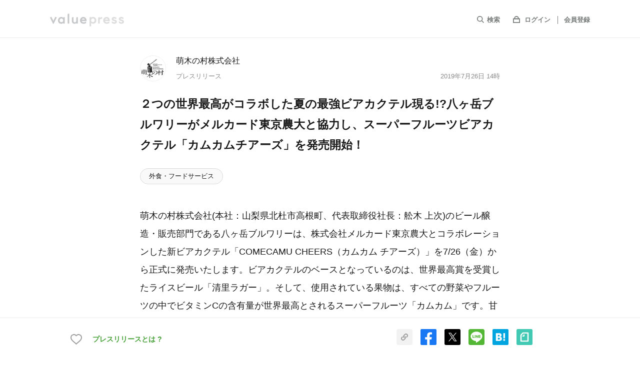

--- FILE ---
content_type: text/html; charset=utf-8
request_url: https://www.value-press.com/pressrelease/225405
body_size: 28083
content:
<!DOCTYPE html>
<html lang="ja" prefix="og: http://ogp.me/ns# fb: http://www.facebook.com/2008/fbml">
  <head>
    <meta charset="utf-8">
<meta http-equiv="X-UA-Compatible" content="IE=edge" />
<meta http-equiv="content-language" content="ja">

<title>２つの世界最高がコラボした夏の最強ビアカクテル現る!?八ヶ岳ブルワリーがメルカード東京農大と協力し、スーパーフルーツビアカクテル「カムカムチアーズ」を発売開始！ - 萌木の村株式会社のプレスリリース</title>
  <meta name="description" content="萌木の村株式会社のプレスリリース（2019年7月26日 14時）。萌木の村株式会社(本社：山梨県北杜市高根町、代表取締役社長：舩木 上次)のビール醸造・販売部門である八ヶ岳ブルワリーは、株式会社メルカード東京農大とコラボレーションした新ビアカクテル「COMECAMU CHEERS（カムカム チアーズ）」を7/26（金）から正式に発売いたします。ビアカクテルのベースとなっているのは、世界最高賞を受賞したライスビール「清里ラガー」。そして、使用されている果物は、すべての野菜やフルーツの中でビタミンCの含有量が世界最高とされるスーパーフルーツ「カムカム」です。甘酸っぱいフルーティーなカムカムの風味と、お米の口当たりの良さ、小麦のうまみが絶妙にマッチした夏にぴったりの爽やかなビアカクテルに仕上がりました。" />
  <meta name="keywords" content="萌木の村株式会社,外食・フードサービス,製品,プレスリリース,ニュースリリース,valuepress,バリュープレス" />
  <meta name="news_keywords" content="萌木の村株式会社,外食・フードサービス,製品,プレスリリース,ニュースリリース,valuepress,バリュープレス" />
<meta name="google-site-verification" content="rr3NnHx9F9ipKDnSD9r1en6_cSswWxzfJTcYlXY-dvc"/>
<meta name="robots" content="index, follow, NOODP"/>
<meta name="syndication-source" content="https://www.value-press.com/pressrelease/225405" />
<meta name="viewport" content="width=device-width" />

        <meta property="og:title" content="２つの世界最高がコラボした夏の最強ビアカクテル現る!?八ヶ岳ブルワリーがメルカード東京農大と協力し、スーパーフルーツビアカクテル「カムカムチアーズ」を発売開始！" />
        <meta name="twitter:title" content="２つの世界最高がコラボした夏の最強ビアカクテル現る!?八ヶ岳ブルワリーがメルカード東京農大と協力し、スーパーフルーツビアカクテル「カムカムチアーズ」を発売開始！" />

  <meta property="og:description" content="萌木の村株式会社のプレスリリース（2019年7月26日 14時）。萌木の村株式会社(本社：山梨県北杜市高根町、代表取締役社長：舩木 上次)のビール醸造・販売部門である八ヶ岳ブルワリーは、株式会社メルカード東京農大とコラボレーションした新ビアカクテル「COMECAMU CHEERS（カムカム チアーズ）」を7/26（金）から正式に発売いたします。ビアカクテルのベースとなっているのは、世界最高賞を受賞したライスビール「清里ラガー」。そして、使用されている果物は、すべての野菜やフルーツの中でビタミンCの含有量が世界最高とされるスーパーフルーツ「カムカム」です。甘酸っぱいフルーティーなカムカムの風味と、お米の口当たりの良さ、小麦のうまみが絶妙にマッチした夏にぴったりの爽やかなビアカクテルに仕上がりました。" />
  <meta name="twitter:description" content="萌木の村株式会社のプレスリリース（2019年7月26日 14時）。萌木の村株式会社(本社：山梨県北杜市高根町、代表取締役社長：舩木 上次)のビール醸造・販売部門である八ヶ岳ブルワリーは、株式会社メルカード東京農大とコラボレーションした新ビアカクテル「COMECAMU CHEERS（カムカム チアーズ）」を7/26（金）から正式に発売いたします。ビアカクテルのベースとなっているのは、世界最高賞を受賞したライスビール「清里ラガー」。そして、使用されている果物は、すべての野菜やフルーツの中でビタミンCの含有量が世界最高とされるスーパーフルーツ「カムカム」です。甘酸っぱいフルーティーなカムカムの風味と、お米の口当たりの良さ、小麦のうまみが絶妙にマッチした夏にぴったりの爽やかなビアカクテルに仕上がりました。" />

    <meta property="og:image" content="https://files.value-press.com/czMjYXJ0aWNsZSM1NjczMCMyMjU0MDUjNTY3MzBfZldJWEdCbUJ0dS5qcGc.jpg?size=eyecatch" />
    <meta name="twitter:image:src" content="https://files.value-press.com/czMjYXJ0aWNsZSM1NjczMCMyMjU0MDUjNTY3MzBfZldJWEdCbUJ0dS5qcGc.jpg?size=eyecatch" />
    <meta name="thumbnail" content="https://files.value-press.com/czMjYXJ0aWNsZSM1NjczMCMyMjU0MDUjNTY3MzBfZldJWEdCbUJ0dS5qcGc.jpg?size=eyecatch" />

<meta property="og:type" content="article" />
<meta property="og:url" content="https://www.value-press.com/pressrelease/225405" />
<meta property="og:site_name" content="valuepress" />
<meta property="og:locale" content="ja_JP" />
<meta property="fb:app_id" content="477561275959878" />

<meta name="twitter:card" content="summary_large_image" />
<meta name="twitter:site" content="@value_press" />
<meta name="twitter:creator" content="@value_press" />
<meta name="twitter:url" content="https://www.value-press.com/pressrelease/225405" />
<meta name="twitter:domain" content="www.value-press.com" />


<link href="mailto:info@value-press.com" rev="made" />
<link rel="canonical" href="https://www.value-press.com/pressrelease/225405" />
<link rel="alternate" type="application/rss+XML" title="valuepress Feed" href="https://www.value-press.com/rss/index.rdf" />
  <link rel="alternate" media="only screen and (max-width: 640px)" href="https://www.value-press.com/s/pressrelease/225405" />

<link rel="apple-touch-icon" href="/static/image/webclip_icon.png" />
<link rel="shortcut icon" href="/static/image/favicon.ico" />
<link rel="manifest" href="/manifest.json">


<link rel="stylesheet" media="all" href="https://www.value-press.com/assets/pressrelease/application-58827c2a61ccae9cabc0696aa91c43da8433b3d7656e6675715a50a092533eac.css" />

<link rel="alternate" type="application/rss+xml" href="https://www.value-press.com/rss/index" title="RSS2.0" />

<script>
//<![CDATA[
window.gon={};
//]]>
</script>

<script src="https://www.value-press.com/assets/pressrelease/application-b620c7fe27f037ab380ed827ce0dba7a2fee1f54c81b7090caac9ab0720e6822.js" media="all"></script>

  <div id="recaptcha-v3">
    <recaptcha-v3></recaptcha-v3>
  </div>
  <script>window.recaptcha = "6LcBOq4UAAAAAHyzT8CTXpwzzKzSnqNagojJsKjX";</script>

<script>window.routing={"controller":"articles","action":"show"};</script>
<script>window.vapidPublicKey=new Uint8Array([4, 231, 255, 37, 249, 70, 67, 84, 200, 4, 15, 241, 235, 79, 123, 63, 210, 129, 35, 49, 249, 59, 89, 144, 23, 128, 181, 133, 137, 111, 117, 159, 44, 193, 160, 56, 17, 61, 120, 110, 189, 128, 132, 164, 41, 19, 240, 153, 158, 70, 74, 1, 180, 98, 181, 16, 92, 232, 150, 178, 31, 104, 61, 41, 9]);</script>
<script src="https://www.value-press.com/packs/js/runtime~application-fe2f70dcadccb8c99caf.js" defer="defer"></script>
<script src="https://www.value-press.com/packs/js/0-7103a2d32e16e28a8567.chunk.js" defer="defer"></script>
<script src="https://www.value-press.com/packs/js/1-a1dce6e6e16f44591295.chunk.js" defer="defer"></script>
<script src="https://www.value-press.com/packs/js/application-4d01cdc9bacf8529aacf.chunk.js" defer="defer"></script>
<link rel="stylesheet" media="screen" href="https://www.value-press.com/packs/css/application-7ebc9903.chunk.css" defer="defer" />


<data class="current_login" value="false"></data>
<data class="current_id" value=""></data>
<data class="current_name" value=""></data>
<data class="current_email" value=""></data>

  <script type="application/ld+json">
  	{
  		"@context":"https://schema.org",
  		"@type":"NewsArticle",
  		"mainEntityOfPage":{
  			"@type":"WebPage",
  			"@id":"https://www.value-press.com/pressrelease/225405"
  		},
  		"headline":"２つの世界最高がコラボした夏の最強ビアカクテル現る!?八ヶ岳ブルワリーがメルカード東京農大と協力し、スーパーフルーツビアカクテル「カムカムチアーズ」を発売開始！",
  		"datePublished":"2019-07-26T14:00:00+09:00",
  		"dateModified":"2019-07-26T14:06:31+09:00",
  		"description":"萌木の村株式会社のプレスリリース（2019年7月26日 14時）。萌木の村株式会社(本社：山梨県北杜市高根町、代表取締役社長：舩木 上次)のビール醸造・販売部門である八ヶ岳ブルワリーは、株式会社メルカード東京農大とコラボレーションした新ビアカクテル「COMECAMU CHEERS（カムカム チアーズ）」を7/26（金）から正式に発売いたします。ビアカクテルのベースとなっているのは、世界最高賞を受賞したライスビール「清里ラガー」。そして、使用されている果物は、すべての野菜やフルーツの中でビタミンCの含有量が世界最高とされるスーパーフルーツ「カムカム」です。甘酸っぱいフルーティーなカムカムの風味と、お米の口当たりの良さ、小麦のうまみが絶妙にマッチした夏にぴったりの爽やかなビアカクテルに仕上がりました。",
  		"author":{
  			"@type":"Organization",
  			"name":"萌木の村株式会社"
  		},
  		"publisher":{
  			"@type":"Organization",
  			"name":"valuepress",
  			"logo":{
  				"@type":"ImageObject",
  				"url":"https://www.value-press.com/static/image/common/logo.png",
  				"width":"178",
  				"height":"32"
  			}
  		},
  		"image":{
  		"@type":"ImageObject",
  		"url":"https://files.value-press.com/czMjYXJ0aWNsZSM1NjczMCMyMjU0MDUjNTY3MzBfZldJWEdCbUJ0dS5qcGc.jpg",
  		"width":"auto",
  		"height":"auto"
  		}
  		  	}
  </script>


<!-- ユーザーマイページで使用 -->
<!-- ref: https://github.com/radicodeinc/value_press/issues/11173 -->
<script src="https://kit.fontawesome.com/4abd1a66a0.js" crossorigin="anonymous"></script>

<meta name="csrf-param" content="authenticity_token" />
<meta name="csrf-token" content="dC4b3PsVwTyJijeSaoRzShpO2DjafWNlVzeCRrjLXtI5cAXY94UlU/BZ0AMNN4sm43HIkN6CfmzXGNHbdCgnkA==" />

  </head>

    <!-- HACK: ユーザーマイページの背景色を新旧切り替えできるようv4_users classを指定する -->
    <body class="articles show  " id="pressrelease_body" spellcheck="false" data-controller=articles data-action=show>

    
    <div id="verify_recaptcha" class="verify_recaptcha_modal">
    <div class="verify_recaptcha_modal_wrap">
      <script src="https://www.google.com/recaptcha/api.js" async defer></script>
      <form>
        <div class="g-recaptcha" data-sitekey="6Lcy4FsUAAAAANGfA1wRNJ93UbZe0YRoJq579Xwk"></div>
        <button type="button" name="verify_recaptcha_btn" id="verify_recaptcha_modal_btn">Submit</button>
      </form>
    </div>
  </div>


  <script>
    dataLayer = [{
      'uid': "",
    }];
  </script>
  <noscript><iframe src="//www.googletagmanager.com/ns.html?id=GTM-MNRDRL"
                    height="0" width="0" style="display:none;visibility:hidden"></iframe></noscript>
  <script>(function(w,d,s,l,i){w[l]=w[l]||[];w[l].push({'gtm.start':
      new Date().getTime(),event:'gtm.js'});var f=d.getElementsByTagName(s)[0],
      j=d.createElement(s),dl=l!='dataLayer'?'&l='+l:'';j.async=true;j.src=
      '//www.googletagmanager.com/gtm.js?id='+i+dl;f.parentNode.insertBefore(j,f);
  })(window,document,'script','dataLayer','GTM-MNRDRL');</script>
  <script type="text/javascript">
  window._mfq = window._mfq || [];
  window._mfq.push(["setVariable", "user_id", ""]);
  </script>





  <header id="pressrelease_detail_header" class="preview_disabled">
    <div id="sp-openMenu">
      <div class="inner list list-align">
        <div id="hdLogo" class="pressrelease_detail_header_logo"><a href="/">
            <img src="/static/image/pressrelease/vp_logo_g.svg" width="148" height="26" alt="valuepress">
          </a>
        </div>
        <div class="sp-show">
          <a href="javascript:void(0);" class="navBtn close"><img src="/static/image/pressrelease/icon_close.svg" width="18" height="18" alt=""></a>
        </div>
        <nav id="gNavi" class="pressrelease_detail_header_nav">
          <ul class="list">
            <li id="searchbox">
              <form action="/search" accept-charset="utf-8" method="GET" name="release_search_form" id="searchform">
                <input name="article[q]" id="searchinput" placeholder="キーワードを入力してEnter" type="text"/>
                <label class="gNaviItem"><span><svg xmlns="http://www.w3.org/2000/svg" viewBox="0 0 16.71 16.71"><defs></defs><title>icon_search</title><g id="layer_search" data-name="layer_search"><g id="layer_search_header"><path class="cls-1" d="M6.85,2A4.85,4.85,0,0,1,11.7,6.85,4.85,4.85,0,0,1,6.85,11.7,4.85,4.85,0,0,1,2,6.85,4.85,4.85,0,0,1,6.85,2m0-2A6.85,6.85,0,0,0,2,11.69,6.84,6.84,0,0,0,11.69,2,6.81,6.81,0,0,0,6.85,0Z"/><line class="cls-2" x1="11.69" y1="11.69" x2="16" y2="16"/></g></g></svg></span>検索</label>
              </form>
            </li>
            <li>
                <span><svg xmlns="http://www.w3.org/2000/svg" viewBox="0 0 16 15"><defs></defs><title>icon_login</title><g id="layer_login" data-name="layer_login"><g id="layer_login_header"><path class="cls-1" d="M14,7v6H2V7H14m2-2H0V15H16V5Z"/><path class="cls-1" d="M8,2a3.5,3.5,0,0,1,3.46,3H4.54A3.5,3.5,0,0,1,8,2M8,0A5.5,5.5,0,0,0,2.5,5.5,5.72,5.72,0,0,0,2.71,7H13.29a5.72,5.72,0,0,0,.21-1.5A5.5,5.5,0,0,0,8,0Z"/></g></g></svg></span>
                <a target="_blank" class="gNaviItem login" href="/login">ログイン</a>
                <a class="gNaviItem signin" href="/join">会員登録</a>
            </li>
            <li class="sp-show"><a class="gNaviItem home" href="/s">TOPへ</a></li>
            <li class="sp-show"><a class="gNaviItem pr" href="/information_first">プレスリリースとは？</a></li>
          </ul>
        </nav>
      </div>
    </div>
    <div id="sp-closeMenu" class="sp-show">
      <div class="inner list list-align">
        <a href="#" id="prevBtn"><img src="/static/image/pressrelease/icon_back.svg" width="10" height="16" alt=""></a>
        <a href="javascript:void(0);" class="navBtn open"><img src="/static/image/pressrelease/icon_list.svg" width="4" height="18" alt=""></a>
      </div>
    </div>
  </header>






  <div id="pressrelease_detail_wrapper">


    

      

<main id="pressrelease_detail_contents">
  <article class="inner m_small">

    <div class="article_wrapper">
      <header class="list list-column">

  <div class="list list-align list-left" id="articleUser">
      <div class="user-thm">
        <a href="/corporation/56730">
          <img src="https://files.value-press.com/czMjY29tcGFueV9sb2dvI3Zodk15aUlXZVZfbG9nby5qcGc.jpg" alt="萌木の村株式会社のロゴ"/>
        </a>
      </div>
    <div class=user-info>
      <p class="user-name"><a href="/corporation/56730">萌木の村株式会社</a></p>
      <div class="list pressrelease_article-date">
        <p>プレスリリース</p>
        <p id="press_datetime">2019年7月26日 14時</p>
      </div>
    </div>
  </div>

  <h1 class="articleHd">
    <span id="press_title">２つの世界最高がコラボした夏の最強ビアカクテル現る!?八ヶ岳ブルワリーがメルカード東京農大と協力し、スーパーフルーツビアカクテル「カムカムチアーズ」を発売開始！</span>
    <span class="release_judgment_free"></span>
  </h1>
</header>



<ul class="article-category">
    <li><a href="/pressrelease/genre/18">外食・フードサービス</a></li>
</ul>


      


<section class="section">
  <p class="pressrelease_detail_text">
    萌木の村株式会社(本社：山梨県北杜市高根町、代表取締役社長：舩木 上次)のビール醸造・販売部門である八ヶ岳ブルワリーは、株式会社メルカード東京農大とコラボレーションした新ビアカクテル「COMECAMU CHEERS（カムカム チアーズ）」を7/26（金）から正式に発売いたします。ビアカクテルのベースとなっているのは、世界最高賞を受賞したライスビール「清里ラガー」。そして、使用されている果物は、すべての野菜やフルーツの中でビタミンCの含有量が世界最高とされるスーパーフルーツ「カムカム」です。甘酸っぱいフルーティーなカムカムの風味と、お米の口当たりの良さ、小麦のうまみが絶妙にマッチした夏にぴったりの爽やかなビアカクテルに仕上がりました。
  </p>
</section>



<section class="section pressrelease_detail_text" id="preview_enabled">
  <div class="main_text">
    <p>萌木の村株式会社(本社：山梨県北杜市高根町、代表取締役社長：舩木 上次)のビール醸造・販売部門である八ヶ岳ブルワリーは、株式会社メルカード東京農大とコラボレーションした新ビアカクテル「COMECAMU CHEERS（カムカム チアーズ）」を7/26（金）から正式に発売いたします。ビアカクテルのベースとなっているのは、<strong>世界最高賞を受賞したライスビール「清里ラガー」</strong>。そして、使用されている果物は、すべての野菜やフルーツの中で<strong>ビタミンCの含有量が世界最高とされるスーパーフルーツ「カムカム」</strong>です。甘酸っぱいフルーティーなカムカムの風味と、お米の口当たりの良さ、小麦のうまみが絶妙にマッチした夏にぴったりの爽やかなビアカクテルに仕上がりました。</p>

<p style="text-align:center"><img alt="" class="release_image lazy" data-original="https://files.value-press.com/czMjYXJ0aWNsZSM1NjczMCMyMjU0MDUjNTY3MzBfZldJWEdCbUJ0dS5qcGc.jpg" srcset="https://files.value-press.com/czMjYXJ0aWNsZSM1NjczMCMyMjU0MDUjNTY3MzBfZldJWEdCbUJ0dS5qcGc.jpg 1x, https://files.value-press.com/czMjYXJ0aWNsZSM1NjczMCMyMjU0MDUjNTY3MzBfZldJWEdCbUJ0dS5qcGc.jpg 2x" /></p>

<p>&nbsp;</p>

<h3><strong>【スーパーフルーツビアカクテル「カムカムチアーズ」とは】</strong></h3>

<p>東京農業大学発の学生ベンチャー企業・株式会社メルカード東京農大と、八ヶ岳ブルワリーがコラボレーションしたオリジナルビアカクテルです。カクテルのベースとなっているのは、世界的ビールコンペ「World Beer Awards」で2016年に世界最高賞を受賞したライスビール「清里ラガー」。お米のまろやかな口当たりが特徴のラガービールに、スーパーフルーツ「カムカム」の甘酸っぱいフレーバーが絶妙にマッチした、夏にぴったりの新しいビアカクテルです。</p>

<p><img alt="" class="release_image lazy" data-original="https://files.value-press.com/czMjYXJ0aWNsZSM1NjczMCMyMjU0MDUjNTY3MzBfdHlxcnV0SFJpZi5qcGc.jpg" srcset="https://files.value-press.com/czMjYXJ0aWNsZSM1NjczMCMyMjU0MDUjNTY3MzBfdHlxcnV0SFJpZi5qcGc.jpg 1x, https://files.value-press.com/czMjYXJ0aWNsZSM1NjczMCMyMjU0MDUjNTY3MzBfdHlxcnV0SFJpZi5qcGc.jpg 2x" /></p>

<p><img alt="" class="release_image lazy" data-original="https://files.value-press.com/czMjYXJ0aWNsZSM1NjczMCMyMjU0MDUjNTY3MzBfTnhNdkNuc01HRC5qcGc.jpg" srcset="https://files.value-press.com/czMjYXJ0aWNsZSM1NjczMCMyMjU0MDUjNTY3MzBfTnhNdkNuc01HRC5qcGc.jpg 1x, https://files.value-press.com/czMjYXJ0aWNsZSM1NjczMCMyMjU0MDUjNTY3MzBfTnhNdkNuc01HRC5qcGc.jpg 2x" /></p>

<p>商品名　：&nbsp;COMECAMU&nbsp;CHEERS（カムカムチアーズ）</p>

<p>品目：発泡酒</p>

<p>アルコール度数：3.0％</p>

<p>原材料：カムカムドリンク、麦芽、米、コーンスターチ、ホップ</p>

<p>麦芽使用量：25％未満</p>

<p>賞味期限： 3ヶ月</p>

<p>１本あたりのビタミンC：約218mg</p>

<p>（100mlあたり66mg）</p>

<p>１本あたりのビタミンC：約215mg</p>

<p>（100mlあたり65mg）</p>

<h3>【COMECAMU CHEERS（カムカムチアーズ）という商品名に込めた思い】</h3>

<p>かつては「高原の原宿」と呼ばれ、賑わいを見せていた清里は、ブームがすぎた後はちょっと元気が少なめです。そのようななか、「ビールを通じて地元の清里を盛り上げたい！」という思いから活動する八ヶ岳ブルワリー。ライスビールの（COME こめ）とCAMUCAMUの「CAMU」がドッキングしたこのネーミングには、ぜひ一度清里に遊びに来て（COME）ほしいという思いも込められています。また、ビタミンCたっぷりのスーパーフルーツで、「ビールを通じてみなさまの元気な夏を応援したい」という願いも込めました。</p>

<h3><strong>【カムカムとは】</strong></h3>

<p>カムカム（学名：Myrciaria dubia）は南米アマゾン河流域で自生しているフトモモ科の高さ3mほどの潅木。その果実は、ビタミンＣがレモンの約５０～８０倍（2,800mg/100g　品種、産地により差があります）に値するとされ、現在確認されている野菜やフルーツの中では世界最高を誇ります。また、抗酸化作用で注目されるポリフェノールも豊富（果実100gあたり約1,400mg）で&nbsp;、赤ワインの約７倍とも言われるほど。また最近では、美白効果があるエラグ酸は含まれていることがわかり、更に多くの用途にも利用されることが期待されています。</p>

<p>&nbsp;</p>

<h3>【メルカード東京農大とは<strong>】</strong></h3>

<p>株式会社メルカード東京農大は東京農業大学発の学生ベンチャー企業。メルカードとは、スペイン語で『市場』の意味。豊原秀和教授を社長に多くの現役学生が加わり、受発注などの日常の管理業務を行っています。農大市場は『生産者→農大→消費者』という新しい流通チャンネルの開拓を目指し、大学や卒業生が開発した農産物や加工品をインターネットを通して販売。顔の見える安心・安全な商品を消費者に届ける一方、国内外の『農』と『食』の関連分野で活躍する卒業生の商品も販売していきます。中でもカムカムを用いた貧困対策、社会問題対策、麻薬問題対策、自然保護対策の活動に力をいれています。</p>

<p>&nbsp;</p>

<p>株式会社メルカード東京農大（農大市場）のホームページ：<a href='https://www.value-press.com/bin/tools/link_counter?a=oycvhzyqxuj&l=YUhSMGNEb3ZMM2QzZHk1cFkyaHBZbUV0Ymk1amJ5NXFjQzlwYm1SbGVDNW9kRzFz' target='_blank' rel='nofollow' class='long-link-ellipsis'>http://www.ichiba-n.co.jp/index.html</a></p>

<h3><strong>【八ヶ岳ブルワリーについて】</strong></h3>

<p>萌木の村株式会社が運営するブルワリー。八ヶ岳の雪解け水を仕込み水に使用し、「飲む人に感動を与える」をモットーにビールを醸造しています。かつてキリンビールで「一番搾り」や「ハートランド」の醸造開発責任者を歴任した、日本最高峰のビール職人・山田 一巳を1997年に初代醸造長として迎えたことが始まりです。現在では、松岡風人が醸造長を務めています。</p>

<p>&nbsp;</p>

<figure class="image"><img alt="" class="release_image lazy" data-original="https://files.value-press.com/czMjYXJ0aWNsZSM1NjczMCMyMjU0MDUjNTY3MzBfZHdjRGZTa2tCdy5qcGc.jpg" srcset="https://files.value-press.com/czMjYXJ0aWNsZSM1NjczMCMyMjU0MDUjNTY3MzBfZHdjRGZTa2tCdy5qcGc.jpg 1x, https://files.value-press.com/czMjYXJ0aWNsZSM1NjczMCMyMjU0MDUjNTY3MzBfZHdjRGZTa2tCdy5qcGc.jpg 2x" />
<figcaption>八ヶ岳ビールタッチダウンのラインナップ</figcaption>
</figure>

<p>&nbsp;</p>

<p>&nbsp;</p>

<p>&nbsp;</p>

<figure class="image"><img alt="" class="release_image lazy" data-original="https://files.value-press.com/czMjYXJ0aWNsZSM1NjczMCMyMjU0MDUjNTY3MzBfZGhERXNWWW9ydS5qcGc.jpg" srcset="https://files.value-press.com/czMjYXJ0aWNsZSM1NjczMCMyMjU0MDUjNTY3MzBfZGhERXNWWW9ydS5qcGc.jpg 1x, https://files.value-press.com/czMjYXJ0aWNsZSM1NjczMCMyMjU0MDUjNTY3MzBfZGhERXNWWW9ydS5qcGc.jpg 2x" />
<figcaption>八ヶ岳ブルワリー醸造長 松岡風人（かざと）</figcaption>
</figure>

<p>&nbsp;</p>

<p>●スーパーフルーツビアカクテル「カムカムチアーズ」の商品ページはこちら</p>

<p><a href='https://www.value-press.com/bin/tools/link_counter?a=oycvhzyqxuj&l=YUhSMGNITTZMeTkzZDNjdWVXRjBjM1ZuWVhSaGEyVXRZbVZsY2k1amIyMHZQM0JwWkQweE5EUTFNVEkyTURnPQ%3D%3D' target='_blank' rel='nofollow' class='long-link-ellipsis'>https://www.yatsugatake-beer.com/?pid=144512608</a></p>

<p>&nbsp;</p>

<p>&nbsp;</p>

<p>●八ヶ岳ブルワリーのサイトはこちら</p>

<p><a href='https://www.value-press.com/bin/tools/link_counter?a=oycvhzyqxuj&l=YUhSMGNITTZMeTkzZDNjdWVXRjBjM1ZuWVhSaGEyVXRZbVZsY2k1amIyMHY%3D' target='_blank' rel='nofollow' class='long-link-ellipsis'>https://www.yatsugatake-beer.com/</a></p>

<p>&nbsp;</p>

<p>●萌木の村株式会社のサイトはこちら</p>

<p><a href='https://www.value-press.com/bin/tools/link_counter?a=oycvhzyqxuj&l=YUhSMGNITTZMeTkzZDNjdWJXOWxaMmx1YjIxMWNtRXVZMjh1YW5Bdg%3D%3D' target='_blank' rel='nofollow' class='long-link-ellipsis'>https://www.moeginomura.co.jp/</a></p>

<p>&nbsp;</p>

<p>■ブルワリー併設レストラン「萌木の村 ROCK」について</p>

<p>&nbsp;</p>

<p><img alt="" class="release_image lazy" data-original="https://files.value-press.com/czMjYXJ0aWNsZSM1NjczMCMyMjU0MDUjNTY3MzBfanFxUndFeXlrZi5qcGc.jpg" srcset="https://files.value-press.com/czMjYXJ0aWNsZSM1NjczMCMyMjU0MDUjNTY3MzBfanFxUndFeXlrZi5qcGc.jpg 1x, https://files.value-press.com/czMjYXJ0aWNsZSM1NjczMCMyMjU0MDUjNTY3MzBfanFxUndFeXlrZi5qcGc.jpg 2x" /></p>

<p>八ヶ岳で年間150,000食オーダーされる名物カレーと、世界1位のクラフトビールが楽しめるレストランです。</p>

<p><a href='https://www.value-press.com/bin/tools/link_counter?a=oycvhzyqxuj&l=YUhSMGNITTZMeTl5YjJOck1UazNNUzVxY0M4PQ%3D%3D' target='_blank' rel='nofollow' class='long-link-ellipsis'>https://rock1971.jp/</a></p>

<p>&nbsp;</p>

<p>所在地　 ： 〒407-0301　山梨県北杜市高根町清里3545 萌木の村</p>

<p>営業時間 ： 9/1～6/30　11:00～21:00(L.O 20:30)</p>

<p>GW・7/1～8/31　10:00～23:00(L.O 22:00)</p>

<p>定休日　 ： 無し(臨時休業と時間短縮営業のお知らせはこちら)</p>

<p>席数　　 ： 250席</p>

<p>駐車場　 ： 230台</p>

<p>WEBサイト：&nbsp;<a href='https://www.value-press.com/bin/tools/link_counter?a=oycvhzyqxuj&l=YUhSMGNITTZMeTl5YjJOck1UazNNUzVxY0M4PQ%3D%3D' target='_blank' rel='nofollow' class='long-link-ellipsis'>https://rock1971.jp/</a></p>
<br><br>
  </div>
          <p class="medias_btnbox_title" id="menuPos">メディア関係者の方はこちら</p>
        <div class="medias_btnwrapper">
          <div class="medias_btn_box"><a class="medias_btn_icon_join" target="_blank" href="/readers/join">新規メディア登録はこちら</a></div>
          <div class="medias_btn_box"><a class="medias_btn_icon_login" target="_blank" href="/readers/login">メディア専用ログインはこちら</a></div>
        </div>
        <p class="medias_btnbox_text">ログインするとメディアの方限定で公開されている<br class="sp-show">お問い合わせ先や情報がご覧いただけます</p>

</section>

  <section class="section" id="contents-right-attachments">
    <h2 class="sectionHd">添付画像・資料</h2>
      <p class="file-txt">添付画像をまとめて<a class="line" rel="noindex" href="/pressrelease/225405/file_download">ダウンロード</a></p>
    <ul id="fileList" class="list">
        <li>
          <a href="https://files.value-press.com/czMjYXJ0aWNsZSM1NjczMCMyMjU0MDUjNTY3MzBfdHlxcnV0SFJpZi5qcGc.jpg" rel="group" class="opacity preview_enabled fancybox1" >
            <div>
              <span>
                  <img data-src="https://files.value-press.com/czMjYXJ0aWNsZSM1NjczMCMyMjU0MDUjdGh1bWJfNTY3MzBfdHlxcnV0SFJpZi5qcGc.jpg?size=index" alt="萌木の村株式会社のプレスリリース画像1" class="img-responsive lazyload"/>
              </span>
            </div>
          </a>
        </li>
        <li>
          <a href="https://files.value-press.com/czMjYXJ0aWNsZSM1NjczMCMyMjU0MDUjNTY3MzBfTnhNdkNuc01HRC5qcGc.jpg" rel="group" class="opacity preview_enabled fancybox1" >
            <div>
              <span>
                  <img data-src="https://files.value-press.com/czMjYXJ0aWNsZSM1NjczMCMyMjU0MDUjdGh1bWJfNTY3MzBfTnhNdkNuc01HRC5qcGc.jpg?size=index" alt="萌木の村株式会社のプレスリリース画像2" class="img-responsive lazyload"/>
              </span>
            </div>
          </a>
        </li>
        <li>
          <a href="https://files.value-press.com/czMjYXJ0aWNsZSM1NjczMCMyMjU0MDUjNTY3MzBfaXpuTmNpSnVXWC5qcGc.jpg" rel="group" class="opacity preview_enabled fancybox1" >
            <div>
              <span>
                  <img data-src="https://files.value-press.com/czMjYXJ0aWNsZSM1NjczMCMyMjU0MDUjdGh1bWJfNTY3MzBfaXpuTmNpSnVXWC5qcGc.jpg?size=index" alt="萌木の村株式会社のプレスリリース画像3" class="img-responsive lazyload"/>
              </span>
            </div>
          </a>
        </li>
        <li>
          <a href="https://files.value-press.com/czMjYXJ0aWNsZSM1NjczMCMyMjU0MDUjNTY3MzBfR3NFdVJxc0h0dy5qcGc.jpg" rel="group" class="opacity preview_enabled fancybox1" >
            <div>
              <span>
                  <img data-src="https://files.value-press.com/czMjYXJ0aWNsZSM1NjczMCMyMjU0MDUjdGh1bWJfNTY3MzBfR3NFdVJxc0h0dy5qcGc.jpg?size=index" alt="萌木の村株式会社のプレスリリース画像4" class="img-responsive lazyload"/>
              </span>
            </div>
          </a>
        </li>
        <li>
          <a href="https://files.value-press.com/czMjYXJ0aWNsZSM1NjczMCMyMjU0MDUjNTY3MzBfZHdjRGZTa2tCdy5qcGc.jpg" rel="group" class="opacity preview_enabled fancybox1" >
            <div>
              <span>
                  <img data-src="https://files.value-press.com/czMjYXJ0aWNsZSM1NjczMCMyMjU0MDUjdGh1bWJfNTY3MzBfZHdjRGZTa2tCdy5qcGc.jpg?size=index" alt="萌木の村株式会社のプレスリリース画像5" class="img-responsive lazyload"/>
              </span>
            </div>
          </a>
        </li>
        <li>
          <a href="https://files.value-press.com/czMjYXJ0aWNsZSM1NjczMCMyMjU0MDUjNTY3MzBfZGhERXNWWW9ydS5qcGc.jpg" rel="group" class="opacity preview_enabled fancybox1" >
            <div>
              <span>
                  <img data-src="https://files.value-press.com/czMjYXJ0aWNsZSM1NjczMCMyMjU0MDUjdGh1bWJfNTY3MzBfZGhERXNWWW9ydS5qcGc.jpg?size=index" alt="萌木の村株式会社のプレスリリース画像6" class="img-responsive lazyload"/>
              </span>
            </div>
          </a>
        </li>
        <li>
          <a href="https://files.value-press.com/czMjYXJ0aWNsZSM1NjczMCMyMjU0MDUjNTY3MzBfbGhpUXZvTFloUi5qcGc.jpg" rel="group" class="opacity preview_enabled fancybox1" >
            <div>
              <span>
                  <img data-src="https://files.value-press.com/czMjYXJ0aWNsZSM1NjczMCMyMjU0MDUjdGh1bWJfNTY3MzBfbGhpUXZvTFloUi5qcGc.jpg?size=index" alt="萌木の村株式会社のプレスリリース画像7" class="img-responsive lazyload"/>
              </span>
            </div>
          </a>
        </li>
        <li>
          <a href="https://files.value-press.com/czMjYXJ0aWNsZSM1NjczMCMyMjU0MDUjNTY3MzBfanFxUndFeXlrZi5qcGc.jpg" rel="group" class="opacity preview_enabled fancybox1" >
            <div>
              <span>
                  <img data-src="https://files.value-press.com/czMjYXJ0aWNsZSM1NjczMCMyMjU0MDUjdGh1bWJfNTY3MzBfanFxUndFeXlrZi5qcGc.jpg?size=index" alt="萌木の村株式会社のプレスリリース画像8" class="img-responsive lazyload"/>
              </span>
            </div>
          </a>
        </li>
        <li>
          <a href="https://files.value-press.com/czMjYXJ0aWNsZSM1NjczMCMyMjU0MDUjNTY3MzBfQUpYcXlWWGh0ay5qcGc.jpg" rel="group" class="opacity preview_enabled fancybox1" >
            <div>
              <span>
                  <img data-src="https://files.value-press.com/czMjYXJ0aWNsZSM1NjczMCMyMjU0MDUjdGh1bWJfNTY3MzBfQUpYcXlWWGh0ay5qcGc.jpg?size=index" alt="萌木の村株式会社のプレスリリース画像9" class="img-responsive lazyload"/>
              </span>
            </div>
          </a>
        </li>
        <li>
          <a href="https://files.value-press.com/czMjYXJ0aWNsZSM1NjczMCMyMjU0MDUjNTY3MzBfZldJWEdCbUJ0dS5qcGc.jpg" rel="group" class="opacity preview_enabled fancybox1" >
            <div>
              <span>
                  <img data-src="https://files.value-press.com/czMjYXJ0aWNsZSM1NjczMCMyMjU0MDUjdGh1bWJfNTY3MzBfZldJWEdCbUJ0dS5qcGc.jpg?size=index" alt="萌木の村株式会社のプレスリリース画像10" class="img-responsive lazyload"/>
              </span>
            </div>
          </a>
        </li>
    </ul>
  </section>

<div class="pressrelease_tags" id="pressrelease_tags"><a class="pressrelease_tag" href="/search?article%5Bq%5D=%E3%83%93%E3%82%BF%E3%83%9F%E3%83%B3C">#ビタミンC</a><a class="pressrelease_tag" href="/search?article%5Bq%5D=%E5%85%AB%E3%83%B6%E5%B2%B3%E3%83%96%E3%83%AB%E3%83%AF%E3%83%AA%E3%83%BC">#八ヶ岳ブルワリー</a><a class="pressrelease_tag" href="/search?article%5Bq%5D=%E8%90%8C%E6%9C%A8">#萌木</a><a class="pressrelease_tag" href="/search?article%5Bq%5D=World+Beer+Awards">#World Beer Awards</a><a class="pressrelease_tag" href="/search?article%5Bq%5D=%E6%9D%B1%E4%BA%AC%E8%BE%B2%E6%A5%AD%E5%A4%A7%E5%AD%A6%E7%99%BA">#東京農業大学発</a><a class="pressrelease_tag" href="/search?article%5Bq%5D=%E6%B8%85%E9%87%8C%E3%83%A9%E3%82%AC%E3%83%BC">#清里ラガー</a><a class="pressrelease_tag" href="/search?article%5Bq%5D=%E3%82%B3%E3%83%A9%E3%83%9C%E3%83%AC%E3%83%BC%E3%82%B7%E3%83%A7%E3%83%B3">#コラボレーション</a><a class="pressrelease_tag" href="/search?article%5Bq%5D=L.O+22">#L.O 22</a><a class="pressrelease_tag" href="/search?article%5Bq%5D=L.O+20">#L.O 20</a><a class="pressrelease_tag" href="/search?article%5Bq%5D=%E5%8F%A3%E5%BD%93%E3%81%9F%E3%82%8A">#口当たり</a></div>

  <div id="social-cheer">
  <social-cheer-btn
    :env="'production'"
    name="萌木の村株式会社"
    title="２つの世界最高がコラボした夏の最強ビアカクテル現る!?八ヶ岳ブルワリーがメルカード東京農大と協力し、スーパーフルーツビアカクテル「カムカムチアーズ」を発売開始！"
    :url="'https://www.value-press.com/pressrelease/225405'"
    :app="'477561275959878'"
    :article-id="225405"
    :user-account-id="56730"
    :social-share-url="'https://www.value-press.com/pressrelease/225405'"
    :session="''"
    :dummy="false"
  ></social-cheer-btn>
</div>


<section class="section section-sp">
  <header class="list list-align">
    <h2 class="sectionHd">企業情報</h2>
    <div id="follow-btn">
      <follow-btn
        :user-account-id="56730"
        :medium-id="0"
        :app="477561275959878"
        :session="''"
        :dummy="false"
      ></follow-btn>
    </div>
  </header>
  <table class="companyTbl">
    <tr>
      <th>企業名</th>
      <td><a class="line" href="/corporation/56730">萌木の村株式会社</a></td>
    </tr>
    <tr>
      <th>代表者名</th>
      <td>
          舩木　上次
      </td>
    </tr>
    <tr>
      <th>業種</th>
      <td>
          <a href="/corporation/genre/35">その他サービス</a>
      </td>
    </tr>
  </table>
    <div class="companyImg">
      <a href="/corporation/56730" class="opacity">
        <img src="https://files.value-press.com/czMjY29tcGFueV9sb2dvI3Zodk15aUlXZVZfbG9nby5qcGc.jpg" class="img-responsive" alt="萌木の村株式会社のロゴ">
      </a>
    </div>
</section>



<section class="section columnSection">
  <h2 class="sectionHd">コラム</h2>
  <ul class="articleList" id="user_column_box"></ul>
</section>

  <section class="section">
    <h2 class="sectionHd">萌木の村株式会社の<br class="sp-show">関連プレスリリース</h2>
    <ul class="articleList">
        <li>
          <a class="opacity list" href="/pressrelease/315364">
              <figure class="articleList-thm">
                <img data-original="https://files.value-press.com/czMjZXllY2F0Y2gjNTY3MzAjdGh1bWJfNTY3MzBfc2NpVEZ6RlVyTS5qcGc.jpg?size=index" class="img-responsive lazy" alt="萌木の村株式会社のプレスリリース"/>
              </figure>
            <section class="articleList-info">
              <h3 class="articleList-ttl">
                萌木の村オルゴール博物館ホール・オブ・ホールズ　〝Makuake〟初挑戦！ 「―リストが愛した音色を後世へ― チッカリンググランドピアノ修復プロジェクト」
                <span class="release_judgment_free"></span>
              </h3>
              <p class="articleList-date">
                2023年3月26日 15時
              </p>
            </section>
</a>        </li>
        <li>
          <a class="opacity list" href="/pressrelease/283056">
              <figure class="articleList-thm">
                <img data-original="https://files.value-press.com/czMjZXllY2F0Y2gjNTY3MzAjdGh1bWJfNTY3MzBfQ1pBVE5zZk1RZy5qcGc.jpg?size=index" class="img-responsive lazy" alt="萌木の村株式会社のプレスリリース"/>
              </figure>
            <section class="articleList-info">
              <h3 class="articleList-ttl">
                【限定モデル】清里高原の名店「萌木の村 ROCK」、“DANNER” とのコラボレーションブーツ発売！　～八ヶ岳南麓の冬に合わせ実用性を高めたスノーブーツ
                <span class="release_judgment_free"></span>
              </h3>
              <p class="articleList-date">
                2021年10月22日 9時
              </p>
            </section>
</a>        </li>
        <li>
          <a class="opacity list" href="/pressrelease/281619">
              <figure class="articleList-thm">
                <img data-original="https://files.value-press.com/czMjZXllY2F0Y2gjNTY3MzAjdGh1bWJfNTY3MzBfbmZaUVZGQXBheS5qcGc.jpg?size=index" class="img-responsive lazy" alt="萌木の村株式会社のプレスリリース"/>
              </figure>
            <section class="articleList-info">
              <h3 class="articleList-ttl">
                山梨県北杜市原産ホップ「カイコガネ」のシングルホップビール「HOKUTO Japanese pilsner Fresh Hop Ver.1」発売！
                <span class="release_judgment_free"></span>
              </h3>
              <p class="articleList-date">
                2021年10月1日 12時
              </p>
            </section>
</a>        </li>
        <li>
          <a class="opacity list" href="/pressrelease/276474">
              <figure class="articleList-thm">
                <img data-original="https://files.value-press.com/czMjZXllY2F0Y2gjNTY3MzAjdGh1bWJfNTY3MzBfYWVKaUtkUmx3by5qcGc.jpg?size=index" class="img-responsive lazy" alt="萌木の村株式会社のプレスリリース"/>
              </figure>
            <section class="articleList-info">
              <h3 class="articleList-ttl">
                八ヶ岳ブルワリー、「萌木の村ROCK」誕生50周年アニバーサリービール「Revolution Pilsner（レボリューション ピルスナー）」を発売！
                <span class="release_judgment_free"></span>
              </h3>
              <p class="articleList-date">
                2021年7月21日 18時
              </p>
            </section>
</a>        </li>
    </ul>
      <p class="more">萌木の村株式会社の<br class="sp-show">関連プレスリリースを<a class="line" href="/corporation/56730">もっと見る</a></p>
  </section>



    </div>
  </article>
</main>

<input type="hidden" id="fbLogin" value="0"/>
<input type="hidden" id="twLogin" value="0"/>

<div id="user_column" style="display:none;">
  <div class="user_column_header clearfix">
    <h2 class="user_column_title"></h2>
    <p class="user_column_modified"></p>
  </div>
  <div class="user_column_image" style="display:none;">
    <img src=""/>
  </div>
  <p class="user_column_subtitle" style="display:none;"></p>
  <p class="user_column_content"></p>
  <p class="caution_text">こちらの投稿はプレスリリースではありません。</p>
</div>

<script type="text/javascript">
    $(function () {
        $.ajax({
            type: 'GET',
            url: '/api/article_api/get_column/225405',
            cache: true,
            success: function (result) {
                if (result == null ){ return }
                if (result.status === 1 && result.data.length !== 0) {
                  $('.columnSection').show();
                  $('#user_column_box').append($('#user_column_tmpl').tmpl(result.data));
                }
            }
        });

        $('#user_column_box').on('click', '.read_more', function () {
            var root = $(this).parents('.user_column');
            $.fancybox.open($('#user_column'), {
                beforeShow: function () {
                    var data = $.parseJSON($(root).find('.user_column_json').val());
                    $('#user_column .user_column_title').text(data.title);
                    $('#user_column .user_column_content').append(data.content);
                    $('#user_column .user_column_modified').text('最終更新日：' + data.modified);

                    if (data.sub_title !== null) {
                        $('#user_column .user_column_subtitle').show();
                        $('#user_column .user_column_subtitle').text(data.sub_title);
                    }

                    if (data.image !== null) {
                        $('#user_column .user_column_image').show();
                        $('#user_column .user_column_image img').attr('src', data.image);
                    }
                },
                afterShow: function () {
                    $('#user_column').parent().css({'overflow': 'none', 'overflow-x': 'hidden', 'overflow-y': 'auto'});
                    var data = $.parseJSON($(root).find('.user_column_json').val());
                    $.ajax({
                        type: 'POST',
                        url: '/cc',
                        data: {
                            id: data.id
                        }
                    });
                },
                afterClose: function () {
                    $('#user_column .user_column_title').text('');
                    $('#user_column .user_column_content').empty();
                    $('#user_column .user_column_modified').text('');
                    $('#user_column .user_column_subtitle').text('');
                    $('#user_column .user_column_subtitle').hide();
                    $('#user_column .user_column_image img').attr('src', '');
                    $('#user_column .user_column_image').hide();
                }
            });
        });
    });
</script>
<script id="user_column_tmpl" type="text/x-jquery-tmpl">
  <li class="user_column">
    <a href="javascript:void(0);" class="read_more opacity list">
      {{if image !== null}}
      <figure class="articleList-thm">
          <img src="${image}" class="img-responsive" />
      </figure>
      {{/if}}
      <section class="articleList-info">
        <h3 class="articleList-ttl">
          【${title}】<br>
          ${description}
        </h3>
        <p class="articleList-date">最終更新日：${modified}</p>
        <input type="hidden" class="user_column_json" value="${ JSON.stringify($data) }" />
      </section>
    </a>
  </li>
</script>

<div id="cheer_box" style="display:none;">
  <div class="fb_login_box">
    <div style="max-width:640px; padding:20px;">
      <div style="width:100%; color:#666; font-size:20px; font-weight:bold; margin-bottom:30px; text-align:center;">ログインして応援しよう</div>
      <p style="font-size:12px; color:#666; margin-bottom:20px; text-align:center;">応援するにはFacebookアカウントが必要です。<br/>valuepressが許可なくFacebookなどへ投稿することはありません。
      </p>
      <div class="fb_login_guide" style="display:none; width:100%; margin-bottom:20px; text-align:center;">
        <a href="#">
          <div class="fb-login-button FbBtn">
            <span class="FbBtnLabel">Facebookでログイン</span>
          </div>
        </a>
      </div>
      <div class="fb_login_loading" style="width:100%; margin-bottom:20px; text-align:center;">
        Facebook 認証中<br><img src="/static/image/column3_bx_loader.gif"/>
      </div>
      <div style="width:100%; border-top:1px #EDEDED solid; padding-top:20px;">
        <p style="width:480px; color:#666; font-size:14px; font-weight:bold; margin: 0 0 10px 60px;">応援するとは？</p>
        <div style="width:480px; font-size:12px; line-height:160%; color:#666; margin-left:60px;">
          応援すると、このプレスリリースがランキングで上位表示され、記者から閲覧されやすくなります。
          <br/>
          また、FacebookやTwitterでシェアすることによって、より多くの記者・一般ユーザー・業界関係者の目に留まる手助けができます。
        </div>
      </div>
    </div>
  </div>

  <div id="cheer_send" style="display:none; text-align: center;">
    <div style="width:100%; padding:20px 0;">
      <div style="color:#666; font-size:20px; font-weight:bold; padding:10px 0 40px;">
        <p class="error" style="font-size: 12px; margin-bottom: 20px; height: 14px; color: #fff; z-index: 1; line-height: 160%; padding: 3px 8px 2px; display: none; background-color: #f60; border-radius: 3px;"></p>
        萌木の村株式会社を応援します
      </div>
      <button id="fb-btn" style="margin:0 0 20px; background:#364E94; border-radius:22px; color:#fff; font-size:14px; padding: 12px 0; text-align:center; width:328px; cursor:pointer;" onmouseover="this.style.opacity='0.8'" onmouseout="this.style.opacity='1'">
        <i class="g-icon-flag" style="padding-right:1px;"></i><span id="exec_text">Facebookで応援</span>
      </button>
      <div style="margin:0 0 20px;"><a type="button" id="twitter-intent" href="https://twitter.com/intent/tweet?url=https://www.value-press.com/pressrelease/225405&text=２つの世界最高がコラボした夏の最強ビアカクテル現る!?八ヶ岳ブルワリーがメルカード東京農大と協力し、スーパーフルーツビアカクテル「カムカムチアーズ」を発売開始！ - 萌木の村株式会社のプレスリリース" style="display: inline-block; padding: 13px 0; background:#188ADB; border-radius:22px; color:#fff; font-size:14px; text-align:center; text-decoration: none; width:328px; cursor:pointer;" onmouseover="this.style.opacity='0.8'" onmouseout="this.style.opacity='1'"><i class="g-icon-flag" style="padding-right:1px; color:#FFF;"></i><span style="color:#FFF;">Twitterで応援</span></a></div>
      <div style="margin:0 0 20px;"><a type="button" style="font-size: 14px; text-decoration: none; cursor:pointer;" onclick="parent.$.fancybox.close();">応援しない</a></div>


      <p style="font-size:12px; color:#666;">FacebookやTwitterでシェア(応援)すると、このプレスリリースがランキングで上位表示され、<br>より多くのユーザーの目に留まる手助けができます。
      </p>
    </div>
  </div>
</div>

<div id="cheer_what" style="display:none;">
  <div style="width:640px; padding:20px;">
    <p style="width:100%; color:#666; font-size:18px; font-weight:bold; margin-bottom:20px;">応援するとは？</p>
    <div style="width:100%; font-size:14px; line-height:160%; color:#666;">
      応援すると、このプレスリリースがランキングで上位表示され、記者から閲覧されやすくなります。
      <br/>
      また、FacebookやTwitterでシェアすることによって、より多くの記者・一般ユーザー・業界関係者の目に留まる手助けができます。
    </div>
  </div>
</div>

<div id="follow_box" style="display:none;">
  <div class="fb_login_box">
    <div style="max-width:640px; padding:20px;">
      <div style="width:100%; color:#666; font-size:20px; font-weight:bold; margin-bottom:30px; text-align:center;">ログインしてフォローしよう</div>
      <p style="font-size:12px; color:#666; margin-bottom:20px; text-align:center;">フォローするにはFacebookアカウントが必要です。<br/>valuepressが許可なくFacebookなどへ投稿することはありません。
      </p>
      <div class="fb_login_guide" style="display:none; width:100%; margin-bottom:20px; text-align:center;">
        <a href="#">
          <div class="fb-login-button FbBtn">
            <span class="FbBtnLabel">Facebookでログイン</span>
          </div>
        </a>
      </div>
      <div class="fb_login_loading" style="width:100%; margin-bottom:20px; text-align:center;">
        Facebook 認証中<br><img src="/static/image/column3_bx_loader.gif"/>
      </div>
      <div style="width:100%; border-top:1px #EDEDED solid; padding-top:20px;">
        <p style="width:480px; color:#666; font-size:14px; font-weight:bold; margin: 0 0 10px 60px;">フォローするとは？</p>
        <div style="width:480px; font-size:12px; line-height:160%; color:#666; margin-left:60px;">
          フォローすると、フォローした企業がプレスリリースを配信した際に、メールで受信することができます。気になる企業の最新動向を把握するのに役立ちます。
        </div>
      </div>
    </div>
  </div>
</div>



<script src="https://www.value-press.com/packs/js/runtime~articles/show-7d896b2098d63f15fb4e.js" defer="defer"></script>
<script src="https://www.value-press.com/packs/js/0-7103a2d32e16e28a8567.chunk.js" defer="defer"></script>
<script src="https://www.value-press.com/packs/js/1-a1dce6e6e16f44591295.chunk.js" defer="defer"></script>
<script src="https://www.value-press.com/packs/js/articles/show-70887785b350cc152a6d.chunk.js" defer="defer"></script>
<link rel="stylesheet" media="all" href="https://www.value-press.com/packs/css/articles/show-6b4562d5.chunk.css" />
  <img alt="" src="/8ikBGJSC/bVmculJGy.gif" />



<div id="article_data" data-article-id="225405" data-share-url="https://www.value-press.com/pressrelease/225405">
      <script type="text/javascript">

        $(window).load(function () {
            $('#tw-login-button').click(function () {
                var url = $(this).attr('data-tw-forward');
                window.open(url, '_blank', 'toolbar=no, location=no, directories=no, status=no, menubar=no, scrollbars=yes, resizable=yes, width=600, height=700');
                return false;
            });
            $.twCallback = function (info) {
            };
        });
    </script>

</div>


<script type="text/javascript">
    $(function () {
        var dt = new Date();
        query = {
            article_id_hash: 'HMoeMTmz',
            solt: parseInt(dt.getTime() / 5)
        };

        var highlight_keyword_string = "";

        var referrer = document.referrer ? document.referrer : "" ;
        match = referrer.match(/https?:\/\/(.+?)value-press.com\/(.+?)\?q=(.+)/);
        if (match !== null) {
            if (match[3].indexOf('&') !== -1) {
                match = match[3].split('&');
                highlight_keyword_string = decodeURI(match[0]);
            } else {
                highlight_keyword_string = decodeURI(match[3]);
            }
            if (highlight_keyword_string.indexOf('+')) {
                highlight_keyword_string = highlight_keyword_string.replace(/\+/g, " ");
            }
        }
        if (highlight_keyword_string !== "") {
            var words = [];
            words = (highlight_keyword_string)
                .replace(/^¥s+|¥s+$/g, "")
                .replace(/¥s+/g, " ")
                .replace(/　/g, " ")
                .split(" ");
            for (i in words) {
                if (words[i] != "") {
                    $(".press_title:first").highlight(words[i]);
                    $(".press_discription:first").highlight(words[i]);
                    $(".press_body:first").highlight(words[i]);
                }
            }
        }
    });
</script>


<script type="text/javascript">
    if ($('#right_sidebar_ranking_pc_release').length > 0) {
        var ranking_url = ('https:' == document.location.protocol ? 'https://' : 'http://') + location.host + '/sidebar/articles/access_ranking?mode=pc_release';
        $.ajax({
            type: "GET",
            url: ranking_url,
            cache: true,
            success: function (results) {
                $('#right_sidebar_ranking_pc_release').append(results);
            },
            error: function (obj, err) {
            }
        });
    }
</script>


<script type="text/javascript">
$(function () {
  var pid = "225405";
  var cid = "56730";
  var fin = "fc05befab1bf036e57087212b87f67e8c16c350b22e8cceec447ebb6b6b4a8c1";
  var vid = "";
  var sbt = "";

  gui(pid);

  im(fin).done(function (result) {
    vid = result.vid;
    sbt = result.sbt;
  });

  $(window).bind("beforeunload", function () {
    mbt(pid, cid, fin, vid, sbt);
  });
});

function gui(pid) {
  $.ajax({
    type: "POST",
    url: "/gui",
    cache: false,
    data: {
      pid: pid,
      ref: document.referrer
    }
  });
}

function im(fin) {
  return $.ajax({
    type: "POST",
    url: "/im",
    dataType: "json",
    cache: false,
    data: {
      fin: fin
    }
  });
}

function mbt(pid, cid, fin, vid, sbt) {
  let payload = new FormData();
  payload.append("pid", pid);
  payload.append("cid", cid);
  payload.append("fin", fin);
  payload.append("vid", vid);
  payload.append("sbt", sbt);
  // ブラウザの離脱イベント時はsendBeaconを使用する
  // ref: https://madogiwa0124.hatenablog.com/entry/2019/10/19/225859
  if(navigator.sendBeacon != null) {
    try {
      const sendBeacon = window.navigator.sendBeacon.bind(navigator);
      const result = sendBeacon("/mbt", payload);
      // sendBeacon() メソッドがfalseを返した場合はbugsnagに通知する
      // ref: https://developer.mozilla.org/ja/docs/Web/API/Navigator/sendBeacon#return_values
      if (isNotSendViewTimeBugsnagEnvironment()) { return; }
      if (!result) {
        window.webpackBugsnagClient.notify("view_timeの保存に失敗しました。");
      }
    } catch (e) {
      // sendBeaconでエラーが発生する可能性があるため例外処理を入れる
      // Illegal invocationエラーの場合は確認に時間がかかるためbugsnagに送らない
      // ref: https://github.com/radicodeinc/value_press/issues/13452
      if (e.message === "Illegal invocation") { return; }

      window.webpackBugsnagClient.notify("view_timeの保存に失敗しました。" + JSON.stringify(e, ["message", "arguments", "type", "name"]));
    }
  } else {
    // view_timeを保存するために使用しているsendbeacon メソッドがieは対応していない
    // https://developer.mozilla.org/en-US/docs/Web/API/Navigator/sendBeacon
    if (isNotSendViewTimeBugsnagEnvironment()) { return; }
    window.webpackBugsnagClient.notify("view_timeの保存に失敗しました。");
  }
}

const isNotSendViewTimeBugsnagEnvironment = () => {
  const ua = window.navigator.userAgent.toLowerCase();
  // IE10以前：msieで識別 IE11：tridentで識別
  // ref： https://garafu.blogspot.com/2013/08/useragent-ie11.html
  // 特定の環境だけデータ送信に失敗するためchromeバージョンが83.0.4103でwindows7を使用しているユーザーはview_timeのエラーを送信しないようにする
  // ref: https://github.com/radicodeinc/value_press/issues/13673
  return ua.indexOf("msie") !== -1 || ua.indexOf("trident") !== -1 || (ua.includes("chrome/83.0.4103") && ua.indexOf("nt 6.1") !== -1)
}
</script>


<link type="text/css" media="all" rel="stylesheet" href="/static/css/scroll-hint.css" />
<script type="text/javascript" src="/static/js/scroll-hint.min.js"></script>

<script type="text/javascript">
  $(function () {
    $(".navBtn").click(function () {
      $("body").toggleClass("open");
    });

    var ans;
    var bs  = false;
    var ref = document.referrer;
    $(window).bind("unload beforeunload",function(){
      bs = true;
    });
    re = new RegExp(location.hostname,"i");
    if(ref && ref.match(re)){
      ans = true;
    }else{
      ans = false;
    }
    $('#prevBtn').bind("click",function(){
      var that = this;
      if(ans){
        history.back();
        setTimeout(function(){
          if(!bs){
            location.href = "/s";
          }
        },100);
      }else{
        location.href = "/s";
      }
      return false;
    });

    $("#snsBtn").click(function () {
      $(this).next('#spSocialWrap').fadeToggle(200);
    });

    $(window).on('resize', function () {
      var $input = $("#searchinput");
      if (window.matchMedia('screen and (max-width: 560px)').matches) {
        $input.attr('placeholder', 'キーワードを入力してください');
      } else {
        $input.attr('placeholder', 'キーワードを入力してEnter');
      }
    }).trigger('resize');

    $('.sns-icons-wrap').click(function () {
      if ($(this).hasClass('open')) {
        $(this).removeClass('open');
        $('.sns-icons').fadeOut();
      } else {
        $(this).addClass('open');
        $('.sns-icons').fadeIn();
      }
    });

    $('.main_text > div > table').addClass('js-scrollable is-scrollable');
    $('.main_text > div > figure.table').addClass('js-scrollable is-scrollable');
    if (typeof ScrollHinti !== 'undefined') {
      new ScrollHint('.js-scrollable',{
        applyToParents: true,
        suggestiveShadow: true,
        remainingTime: 5000,
        i18n: {
          scrollable: 'スクロールできます'
        }
      });
    }
    var startPos = 0,
		winScrollTop = 0,
		$menu = $("#scrollMenu"),
		menu_height = $menu.innerHeight();

    $(window).on('scroll',function(){
      winScrollTop = $(this).scrollTop();
      if (typeof $('#menuPos').offset() === "undefined") return;
      var menuPos = $('#menuPos').offset().top + $('#menuPos').innerHeight() + menu_height,
        wh = $(window).height();
      if(winScrollTop <= startPos){
        $menu.addClass('active');
      }else{
          if(winScrollTop + wh > menuPos){
            $menu.addClass('active');
          }else{
            $menu.removeClass('active');
        }
      }
      startPos = winScrollTop;
    });
  });

  function clipURL(){
    const title = $('#press_title').text();
    const tagsDivElement = document.getElementById("pressrelease_tags");
    let textTags;
    if (tagsDivElement) {
      const tags = Array.from(tagsDivElement.children).map((tag) => tag.innerText.replace(" ", "")).join(" ")
      textTags = tags ? `\n${tags}` : "";
    } else {
      textTags = "";
    }
    const copyText = `${title.trim()}\n${location.href}${textTags}`;
    $('#copyBtn').prepend('<textarea id="currentURL">' + copyText + '</textarea>');
    $('#currentURL').select()
    document.execCommand('copy');
    $('#currentURL').remove();
    $('.tooltip').text('タイトル・URLをコピーしました');
    return false;
  }

  function sns_window(url, windowname, width, height) {
    var features = "location=no, menubar=no, status=yes, scrollbars=yes, resizable=yes, toolbar=no";
    if (width) {
      if (window.screen.width > width)
        features += ", left=" + (window.screen.width - width) / 2;
      else width = window.screen.width;
      features += ", width=" + width;
    }
    if (height) {
      if (window.screen.height > height)
        features += ", top=" + (window.screen.height - height) / 2;
      else height = window.screen.height;
      features += ", height=" + height;
    }
    window.open(url, windowname, features);
    return false;
  }

</script>


<div id="quote-tool-tip">
  <quote-tool-tip></quote-tool-tip>
</div>






    </div>
<footer id="footer">
  <div id="ftLogo">
    <a href="/"><img data-original="/static/image/common/column3_logo.svg" class="img-responsive lazy" alt="value press"></a>
  </div>
  <p id="ftLogoTxt">プレスリリースを配信したい方へ</p>
  <ul id="ftNavi" class="list list-center">
    <li><a href="/information_what">特長</a></li>
    <li><a href="/pricelist">料金プラン</a></li>
    <li><a href="/medialist">配信先一覧</a></li>
    <li><a href="/100voice">お客様の声</a></li>
    <li><a href="/information_flow">ご利用の流れ</a></li>
    <li><a href="https://value-press.zendesk.com/hc/ja" target="_blank">よくある質問</a></li>
    <li><a href="/login">ログイン</a></li>
  </ul>
  <p id="ftBtn">
      <a href="/join" class="opacity">無料会員登録</a>
  </p>
  <div id="ftMenu">
    <ul class="inner m_small list">
      <li class="ftMenuItem">
        <dl>
          <dt>プレスリリースお役立ち</dt>
          <dd>
            <ul>
              <li><a href="/topics/pr_interview">広報インタビュー</a></li>
              <li><a href="/topics/media_interview">記者100人の声</a></li>
              <li><a href="/eventlist">広報セミナー情報</a></li>
              <li><a href="/howtowrite">プレスリリースの書き方</a></li>
              <li><a href="/samples">プレスリリース雛形100選</a></li>
              <li><a href="https://value-press.zendesk.com/hc/ja/articles/43958514328857">プレスリリースのタイミング</a></li>
              <li><a href="/tool3minutes_releases/new">プレスリリース3分作成ツール</a></li>
              <li><a href="/proofreader">プレスリリース校正ツール</a></li>
            </ul>
          </dd>
        </dl>
      </li>
      <li class="ftMenuBox">
        <ul class="list">
          <li class="ftMenuItem">
            <dl>
              <dt>関連サービス</dt>
              <dd>
                <ul>
                  <li><a href="https://nokkete.com/" target="_blank">プレパブ支援NOKKETE</a></li>
                </ul>
              </dd>
            </dl>
            <dl>
              <dt>valuepress</dt>
              <dd>
                <ul>
                  <li><a href="/join">無料会員登録</a></li>
                  <li><a href="/readers/join">メディア登録</a></li>
                  <li><a href="/partners/session/new">パートナー企業様へ</a></li>
                </ul>
              </dd>
            </dl>
          </li>
          <li class="ftMenuItem">
            <dl>
              <dt>運営会社</dt>
              <dd>
                <ul>
                  <li><a href="/company">会社概要</a></li>
                </ul>
              </dd>
            </dl>
            <dl>
              <dt>利用規約等</dt>
              <dd>
                <ul>
                  <li><a href="/terms">利用規約</a></li>
                  <li><a href="/policy">プライバシーポリシー</a></li>
                  <li><a href="/asct">特定商取引法に基づく表記</a></li>
                </ul>
              </dd>
            </dl>
          </li>
        </ul>
      </li>
    </ul>
    <p id="v2_copyright">
      <small>COPYRIGHT 2003-2026 valuepress CO,LTD. ALL RIGHT RESERVED.<br>This site is protected by reCAPTCHA and the Google <a href="https://policies.google.com/privacy">Privacy Policy</a> and <a href="https://policies.google.com/terms">Terms of Service</a> apply.</small>
    </p>
  </div>
</footer>

<div id="scrollMenu" class="active" >
  <div class="inner middle list list-align">
    <ul class="list list-align list-left" id="scrollMenuBtn">
      <div class="sp-hide">
        <div id="speech-api-pc">
            <article-speech-for-show-page
              :articles="[{&quot;articleId&quot;:225405,&quot;title&quot;:&quot;２つの世界最高がコラボした夏の最強ビアカクテル現る!?八ヶ岳ブルワリーがメルカード東京農大と協力し、スーパーフルーツビアカクテル「カムカムチアーズ」を発売開始！&quot;,&quot;summary&quot;:&quot;萌木の村株式会社(本社：山梨県北杜市高根町、代表取締役社長：舩木 上次)のビール醸造・販売部門である八ヶ岳ブルワリーは、株式会社メルカード東京農大とコラボレーションした新ビアカクテル「COMECAMU CHEERS（カムカム チアーズ）」を7/26（金）から正式に発売いたします。ビアカクテルのベースとなっているのは、世界最高賞を受賞したライスビール「清里ラガー」。そして、使用されている果物は、すべての野菜やフルーツの中でビタミンCの含有量が世界最高とされるスーパーフルーツ「カムカム」です。甘酸っぱいフルーティーなカムカムの風味と、お米の口当たりの良さ、小麦のうまみが絶妙にマッチした夏にぴったりの爽やかなビアカクテルに仕上がりました。&quot;,&quot;content&quot;:&quot;萌木の村株式会社(本社：山梨県北杜市高根町、代表取締役社長：舩木 上次)のビール醸造・販売部門である八ヶ岳ブルワリーは、株式会社メルカード東京農大とコラボレーションした新ビアカクテル「COMECAMU CHEERS（カムカム チアーズ）」を7/26（金）から正式に発売いたします。ビアカクテルのベースとなっているのは、世界最高賞を受賞したライスビール「清里ラガー」。そして、使用されている果物は、すべての野菜やフルーツの中でビタミンCの含有量が世界最高とされるスーパーフルーツ「カムカム」です。甘酸っぱいフルーティーなカムカムの風味と、お米の口当たりの良さ、小麦のうまみが絶妙にマッチした夏にぴったりの爽やかなビアカクテルに仕上がりました。\r\n\n\n\n\r\n\n【スーパーフルーツビアカクテル「カムカムチアーズ」とは】\r\n\n東京農業大学発の学生ベンチャー企業・株式会社メルカード東京農大と、八ヶ岳ブルワリーがコラボレーションしたオリジナルビアカクテルです。カクテルのベースとなっているのは、世界的ビールコンペ「World Beer Awards」で2016年に世界最高賞を受賞したライスビール「清里ラガー」。お米のまろやかな口当たりが特徴のラガービールに、スーパーフルーツ「カムカム」の甘酸っぱいフレーバーが絶妙にマッチした、夏にぴったりの新しいビアカクテルです。\r\n\n\n\n\n\n商品名　： COMECAMU CHEERS（カムカムチアーズ）\r\n\n品目：発泡酒\r\n\nアルコール度数：3.0％\r\n\n原材料：カムカムドリンク、麦芽、米、コーンスターチ、ホップ\r\n\n麦芽使用量：25％未満\r\n\n賞味期限： 3ヶ月\r\n\n１本あたりのビタミンC：約218mg\r\n\n（100mlあたり66mg）\r\n\n１本あたりのビタミンC：約215mg\r\n\n（100mlあたり65mg）\r\n\n【COMECAMU CHEERS（カムカムチアーズ）という商品名に込めた思い】\r\n\nかつては「高原の原宿」と呼ばれ、賑わいを見せていた清里は、ブームがすぎた後はちょっと元気が少なめです。そのようななか、「ビールを通じて地元の清里を盛り上げたい！」という思いから活動する八ヶ岳ブルワリー。ライスビールの（COME こめ）とCAMUCAMUの「CAMU」がドッキングしたこのネーミングには、ぜひ一度清里に遊びに来て（COME）ほしいという思いも込められています。また、ビタミンCたっぷりのスーパーフルーツで、「ビールを通じてみなさまの元気な夏を応援したい」という願いも込めました。\r\n\n【カムカムとは】\r\n\nカムカム（学名：Myrciaria dubia）は南米アマゾン河流域で自生しているフトモモ科の高さ3mほどの潅木。その果実は、ビタミンＣがレモンの約５０～８０倍（2,800mg/100g　品種、産地により差があります）に値するとされ、現在確認されている野菜やフルーツの中では世界最高を誇ります。また、抗酸化作用で注目されるポリフェノールも豊富（果実100gあたり約1,400mg）で 、赤ワインの約７倍とも言われるほど。また最近では、美白効果があるエラグ酸は含まれていることがわかり、更に多くの用途にも利用されることが期待されています。\r\n\n\r\n\n【メルカード東京農大とは】\r\n\n株式会社メルカード東京農大は東京農業大学発の学生ベンチャー企業。メルカードとは、スペイン語で『市場』の意味。豊原秀和教授を社長に多くの現役学生が加わり、受発注などの日常の管理業務を行っています。農大市場は『生産者→農大→消費者』という新しい流通チャンネルの開拓を目指し、大学や卒業生が開発した農産物や加工品をインターネットを通して販売。顔の見える安心・安全な商品を消費者に届ける一方、国内外の『農』と『食』の関連分野で活躍する卒業生の商品も販売していきます。中でもカムカムを用いた貧困対策、社会問題対策、麻薬問題対策、自然保護対策の活動に力をいれています。\r\n\n\r\n\n株式会社メルカード東京農大（農大市場）のホームページ：http://www.ichiba-n.co.jp/index.html\r\n\n【八ヶ岳ブルワリーについて】\r\n\n萌木の村株式会社が運営するブルワリー。八ヶ岳の雪解け水を仕込み水に使用し、「飲む人に感動を与える」をモットーにビールを醸造しています。かつてキリンビールで「一番搾り」や「ハートランド」の醸造開発責任者を歴任した、日本最高峰のビール職人・山田 一巳を1997年に初代醸造長として迎えたことが始まりです。現在では、松岡風人が醸造長を務めています。\r\n\n\r\n\n●スーパーフルーツビアカクテル「カムカムチアーズ」の商品ページはこちら\r\n\nhttps://www.yatsugatake-beer.com/?pid=144512608\r\n\n\r\n\n\r\n\n●八ヶ岳ブルワリーのサイトはこちら\r\n\nhttps://www.yatsugatake-beer.com/\r\n\n\r\n\n●萌木の村株式会社のサイトはこちら\r\n\nhttps://www.moeginomura.co.jp/\r\n\n\r\n\n■ブルワリー併設レストラン「萌木の村 ROCK」について\r\n\n\r\n\n\n\n八ヶ岳で年間150,000食オーダーされる名物カレーと、世界1位のクラフトビールが楽しめるレストランです。\r\n\nhttps://rock1971.jp/\r\n\n\r\n\n所在地　 ： 〒407-0301　山梨県北杜市高根町清里3545 萌木の村\r\n\n営業時間 ： 9/1～6/30　11:00～21:00(L.O 20:30)\r\n\nGW・7/1～8/31　10:00～23:00(L.O 22:00)\r\n\n定休日　 ： 無し(臨時休業と時間短縮営業のお知らせはこちら)\r\n\n席数　　 ： 250席\r\n\n駐車場　 ： 230台\r\n\nWEBサイト： https://rock1971.jp/&quot;}]"
              @ga="ga('send', 'event', 'pressrelease', 'click', 'speech')"
            ></article-speech-for-show-page>
        </div>
      </div>

      <li><a href="https://www.value-press.com/information_first" target="_blank" class="btn-pr">プレスリリースとは ?</a></li>
    </ul>
    <div id="scrollMenuBox" class="list list-align">
      <div id="scrollMenuSns">
        <a href="javascript:void(0);" id="snsBtn" class="sp-show"><img src="/static/image/pressrelease/send.svg" width="24" height="24" alt=""></a>
        <div id="spSocialWrap">
          <ul class="list">
            <li id="copyBtn">
              <a href="javascript:void(0);" onClick="clipURL();"><img src="/static/image/pressrelease/icon_copy.svg" class="img-responsive" alt=""></a>
              <span class="tooltip">クリックして、タイトル・URLをコピーします</span>
            </li>
            <li class="sns-btn pc-visible">
              <a href="http://www.facebook.com/share.php?u=https://www.value-press.com/pressrelease/225405" onclick="return sns_window(this.href, 'FBwindow', 575, 630)">
                <img src="/static/image/pressrelease/icon_fb.svg" class="img-responsive" alt="facebook">
              </a>
            </li>
            <li class="sns-btn pc-visible">
              <a href="https://twitter.com/intent/tweet?text=%EF%BC%92%E3%81%A4%E3%81%AE%E4%B8%96%E7%95%8C%E6%9C%80%E9%AB%98%E3%81%8C%E3%82%B3%E3%83%A9%E3%83%9C%E3%81%97%E3%81%9F%E5%A4%8F%E3%81%AE%E6%9C%80%E5%BC%B7%E3%83%93%E3%82%A2%E3%82%AB%E3%82%AF%E3%83%86%E3%83%AB%E7%8F%BE%E3%82%8B%21%3F%E5%85%AB%E3%83%B6%E5%B2%B3%E3%83%96%E3%83%AB%E3%83%AF%E3%83%AA%E3%83%BC%E3%81%8C%E3%83%A1%E3%83%AB%E3%82%AB%E3%83%BC%E3%83%89%E6%9D%B1%E4%BA%AC%E8%BE%B2%E5%A4%A7%E3%81%A8%E5%8D%94%E5%8A%9B%E3%81%97%E3%80%81%E3%82%B9%E3%83%BC%E3%83%91%E3%83%BC%E3%83%95%E3%83%AB%E3%83%BC%E3%83%84%E3%83%93%E3%82%A2%E3%82%AB%E3%82%AF%E3%83%86%E3%83%AB%E3%80%8C%E3%82%AB%E3%83%A0%E3%82%AB%E3%83%A0%E3%83%81%E3%82%A2%E3%83%BC%E3%82%BA%E3%80%8D%E3%82%92%E7%99%BA%E5%A3%B2%E9%96%8B%E5%A7%8B%EF%BC%81+-+%E8%90%8C%E6%9C%A8%E3%81%AE%E6%9D%91%E6%A0%AA%E5%BC%8F%E4%BC%9A%E7%A4%BE%E3%81%AE%E3%83%97%E3%83%AC%E3%82%B9%E3%83%AA%E3%83%AA%E3%83%BC%E3%82%B9%0Ahttps%3A%2F%2Fwww.value-press.com%2Fpressrelease%2F225405%0A&amp;hashtags=%E3%83%93%E3%82%BF%E3%83%9F%E3%83%B3C%2C%E5%85%AB%E3%83%B6%E5%B2%B3%E3%83%96%E3%83%AB%E3%83%AF%E3%83%AA%E3%83%BC%2C%E8%90%8C%E6%9C%A8%2CWorldBeerAwards%2C%E6%9D%B1%E4%BA%AC%E8%BE%B2%E6%A5%AD%E5%A4%A7%E5%AD%A6%E7%99%BA%2C%E6%B8%85%E9%87%8C%E3%83%A9%E3%82%AC%E3%83%BC%2C%E3%82%B3%E3%83%A9%E3%83%9C%E3%83%AC%E3%83%BC%E3%82%B7%E3%83%A7%E3%83%B3%2CL.O22%2CL.O20%2C%E5%8F%A3%E5%BD%93%E3%81%9F%E3%82%8A" rel="nofollow" class="twitter-link" onclick="return sns_window(this.href, 'tweetwindow', 575, 400)">
                <img src="/static/image/pressrelease/icon_x_button.svg" class="img-responsive" alt="twitter">
              </a>
            </li>
            <li>
              <a href="https://social-plugins.line.me/lineit/share?url=https://www.value-press.com/pressrelease/225405" onclick="return sns_window(this.href, 'linewindow', 500, 550)">
                <img src="/static/image/pressrelease/icon_line.svg" class="img-responsive" alt="line">
              </a>
            </li>
            <li>
              <a href="https://b.hatena.ne.jp/entry/https://www.value-press.com/pressrelease/225405" class="hatena-bookmark-button" data-hatena-bookmark-title="２つの世界最高がコラボした夏の最強ビアカクテル現る!?八ヶ岳ブルワリーがメルカード東京農大と協力し、スーパーフルーツビアカクテル「カムカムチアーズ」を発売開始！" data-hatena-bookmark-layout="simple" title="このエントリーをはてなブックマークに追加">
                <img src="/static/image/pressrelease/icon_hb.svg" alt="このエントリーをはてなブックマークに追加" class="img-responsive"/>
              </a>
              <script type="text/javascript" src="https://b.st-hatena.com/js/bookmark_button.js" charset="utf-8" async="async"></script>
            </li>
            <li class="sp-hide">
              <a href="https://note.com/intent/post?url=https://www.value-press.com/pressrelease/225405&hashtags=valuepress%2C%E3%83%90%E3%83%AA%E3%83%A5%E3%83%BC%E3%83%97%E3%83%AC%E3%82%B9%2C%E3%83%97%E3%83%AC%E3%82%B9%E3%83%AA%E3%83%AA%E3%83%BC%E3%82%B9" target="_blank" rel="noopener"><img src="/static/image/pressrelease/icon_note.svg" /></a>
              <script async src="https://cdn.st-note.com/js/social_button.min.js"></script>
            </li>
          </ul>
        </div>
      </div>
        <div id="like-btn">
          <like-btn
            :article-id="225405"
          ></like-btn>
        </div>
    </div>
    <div class="sp-show">
      <div id="speech-api-sp">
          <article-speech-for-show-page
            :articles="[{&quot;articleId&quot;:225405,&quot;title&quot;:&quot;２つの世界最高がコラボした夏の最強ビアカクテル現る!?八ヶ岳ブルワリーがメルカード東京農大と協力し、スーパーフルーツビアカクテル「カムカムチアーズ」を発売開始！&quot;,&quot;summary&quot;:&quot;萌木の村株式会社(本社：山梨県北杜市高根町、代表取締役社長：舩木 上次)のビール醸造・販売部門である八ヶ岳ブルワリーは、株式会社メルカード東京農大とコラボレーションした新ビアカクテル「COMECAMU CHEERS（カムカム チアーズ）」を7/26（金）から正式に発売いたします。ビアカクテルのベースとなっているのは、世界最高賞を受賞したライスビール「清里ラガー」。そして、使用されている果物は、すべての野菜やフルーツの中でビタミンCの含有量が世界最高とされるスーパーフルーツ「カムカム」です。甘酸っぱいフルーティーなカムカムの風味と、お米の口当たりの良さ、小麦のうまみが絶妙にマッチした夏にぴったりの爽やかなビアカクテルに仕上がりました。&quot;,&quot;content&quot;:&quot;萌木の村株式会社(本社：山梨県北杜市高根町、代表取締役社長：舩木 上次)のビール醸造・販売部門である八ヶ岳ブルワリーは、株式会社メルカード東京農大とコラボレーションした新ビアカクテル「COMECAMU CHEERS（カムカム チアーズ）」を7/26（金）から正式に発売いたします。ビアカクテルのベースとなっているのは、世界最高賞を受賞したライスビール「清里ラガー」。そして、使用されている果物は、すべての野菜やフルーツの中でビタミンCの含有量が世界最高とされるスーパーフルーツ「カムカム」です。甘酸っぱいフルーティーなカムカムの風味と、お米の口当たりの良さ、小麦のうまみが絶妙にマッチした夏にぴったりの爽やかなビアカクテルに仕上がりました。\r\n\n\n\n\r\n\n【スーパーフルーツビアカクテル「カムカムチアーズ」とは】\r\n\n東京農業大学発の学生ベンチャー企業・株式会社メルカード東京農大と、八ヶ岳ブルワリーがコラボレーションしたオリジナルビアカクテルです。カクテルのベースとなっているのは、世界的ビールコンペ「World Beer Awards」で2016年に世界最高賞を受賞したライスビール「清里ラガー」。お米のまろやかな口当たりが特徴のラガービールに、スーパーフルーツ「カムカム」の甘酸っぱいフレーバーが絶妙にマッチした、夏にぴったりの新しいビアカクテルです。\r\n\n\n\n\n\n商品名　： COMECAMU CHEERS（カムカムチアーズ）\r\n\n品目：発泡酒\r\n\nアルコール度数：3.0％\r\n\n原材料：カムカムドリンク、麦芽、米、コーンスターチ、ホップ\r\n\n麦芽使用量：25％未満\r\n\n賞味期限： 3ヶ月\r\n\n１本あたりのビタミンC：約218mg\r\n\n（100mlあたり66mg）\r\n\n１本あたりのビタミンC：約215mg\r\n\n（100mlあたり65mg）\r\n\n【COMECAMU CHEERS（カムカムチアーズ）という商品名に込めた思い】\r\n\nかつては「高原の原宿」と呼ばれ、賑わいを見せていた清里は、ブームがすぎた後はちょっと元気が少なめです。そのようななか、「ビールを通じて地元の清里を盛り上げたい！」という思いから活動する八ヶ岳ブルワリー。ライスビールの（COME こめ）とCAMUCAMUの「CAMU」がドッキングしたこのネーミングには、ぜひ一度清里に遊びに来て（COME）ほしいという思いも込められています。また、ビタミンCたっぷりのスーパーフルーツで、「ビールを通じてみなさまの元気な夏を応援したい」という願いも込めました。\r\n\n【カムカムとは】\r\n\nカムカム（学名：Myrciaria dubia）は南米アマゾン河流域で自生しているフトモモ科の高さ3mほどの潅木。その果実は、ビタミンＣがレモンの約５０～８０倍（2,800mg/100g　品種、産地により差があります）に値するとされ、現在確認されている野菜やフルーツの中では世界最高を誇ります。また、抗酸化作用で注目されるポリフェノールも豊富（果実100gあたり約1,400mg）で 、赤ワインの約７倍とも言われるほど。また最近では、美白効果があるエラグ酸は含まれていることがわかり、更に多くの用途にも利用されることが期待されています。\r\n\n\r\n\n【メルカード東京農大とは】\r\n\n株式会社メルカード東京農大は東京農業大学発の学生ベンチャー企業。メルカードとは、スペイン語で『市場』の意味。豊原秀和教授を社長に多くの現役学生が加わり、受発注などの日常の管理業務を行っています。農大市場は『生産者→農大→消費者』という新しい流通チャンネルの開拓を目指し、大学や卒業生が開発した農産物や加工品をインターネットを通して販売。顔の見える安心・安全な商品を消費者に届ける一方、国内外の『農』と『食』の関連分野で活躍する卒業生の商品も販売していきます。中でもカムカムを用いた貧困対策、社会問題対策、麻薬問題対策、自然保護対策の活動に力をいれています。\r\n\n\r\n\n株式会社メルカード東京農大（農大市場）のホームページ：http://www.ichiba-n.co.jp/index.html\r\n\n【八ヶ岳ブルワリーについて】\r\n\n萌木の村株式会社が運営するブルワリー。八ヶ岳の雪解け水を仕込み水に使用し、「飲む人に感動を与える」をモットーにビールを醸造しています。かつてキリンビールで「一番搾り」や「ハートランド」の醸造開発責任者を歴任した、日本最高峰のビール職人・山田 一巳を1997年に初代醸造長として迎えたことが始まりです。現在では、松岡風人が醸造長を務めています。\r\n\n\r\n\n●スーパーフルーツビアカクテル「カムカムチアーズ」の商品ページはこちら\r\n\nhttps://www.yatsugatake-beer.com/?pid=144512608\r\n\n\r\n\n\r\n\n●八ヶ岳ブルワリーのサイトはこちら\r\n\nhttps://www.yatsugatake-beer.com/\r\n\n\r\n\n●萌木の村株式会社のサイトはこちら\r\n\nhttps://www.moeginomura.co.jp/\r\n\n\r\n\n■ブルワリー併設レストラン「萌木の村 ROCK」について\r\n\n\r\n\n\n\n八ヶ岳で年間150,000食オーダーされる名物カレーと、世界1位のクラフトビールが楽しめるレストランです。\r\n\nhttps://rock1971.jp/\r\n\n\r\n\n所在地　 ： 〒407-0301　山梨県北杜市高根町清里3545 萌木の村\r\n\n営業時間 ： 9/1～6/30　11:00～21:00(L.O 20:30)\r\n\nGW・7/1～8/31　10:00～23:00(L.O 22:00)\r\n\n定休日　 ： 無し(臨時休業と時間短縮営業のお知らせはこちら)\r\n\n席数　　 ： 250席\r\n\n駐車場　 ： 230台\r\n\nWEBサイト： https://rock1971.jp/&quot;}]"
            @ga="ga('send', 'event', 'pressrelease', 'click', 'speech')"
          ></article-speech-for-show-page>
      </div>
    </div>
  </div>
</div>



  <section id="search_detail">
  <h2 class="subtitle01">プレスリリース詳細検索</h2>

  <form class="simple_form new_article" id="new_article" novalidate="novalidate" action="/search" accept-charset="UTF-8" method="get"><input name="utf8" type="hidden" value="&#x2713;" />

  <section class="search_list01" id="search_list01">
  <h2><span>キーワード</span></h2>

  <div class="detail_box01 mb10">
    <label>
      <input type="radio" value="and" checked="checked" name="article[choice]" id="article_choice_and" />
      すべてを含む
    </label>
    <label>
      <input type="radio" value="or" name="article[choice]" id="article_choice_or" />
      いずれかを含む
    </label>
  </div>

  <div class="detail_box01">
  <input size="60" type="text" name="article[q_or_tag]" id="article_q_or_tag" />
  </div>

  </section>

  <section class="search_list01" id="search_list02">
  <h2><span>配信日(期間)</span></h2>

  <div class="detail_box01 mb10">
    <label>
      <input id="send_date_all" type="radio" value="all" checked="checked" name="article[send_date_detail]" />
      期間指定をしない
    </label>
    <label>
      <input id="send_date_period" type="radio" value="period" name="article[send_date_detail]" />
      詳細に指定
    </label>
  </div>

  <div class="detail_box01">

  <select id="article_start_date_1i" name="article[start_date(1i)]" disabled="disabled">
<option value="2004">2004</option>
<option value="2005">2005</option>
<option value="2006">2006</option>
<option value="2007">2007</option>
<option value="2008">2008</option>
<option value="2009">2009</option>
<option value="2010">2010</option>
<option value="2011">2011</option>
<option value="2012">2012</option>
<option value="2013">2013</option>
<option value="2014">2014</option>
<option value="2015">2015</option>
<option value="2016">2016</option>
<option value="2017">2017</option>
<option value="2018">2018</option>
<option value="2019">2019</option>
<option value="2020">2020</option>
<option value="2021">2021</option>
<option value="2022">2022</option>
<option value="2023">2023</option>
<option value="2024">2024</option>
<option value="2025">2025</option>
<option value="2026" selected="selected">2026</option>
</select>
年&nbsp;<select id="article_start_date_2i" name="article[start_date(2i)]" disabled="disabled">
<option value="1" selected="selected">1</option>
<option value="2">2</option>
<option value="3">3</option>
<option value="4">4</option>
<option value="5">5</option>
<option value="6">6</option>
<option value="7">7</option>
<option value="8">8</option>
<option value="9">9</option>
<option value="10">10</option>
<option value="11">11</option>
<option value="12">12</option>
</select>
月&nbsp;<select id="article_start_date_3i" name="article[start_date(3i)]" disabled="disabled">
<option value="1">1</option>
<option value="2">2</option>
<option value="3">3</option>
<option value="4">4</option>
<option value="5">5</option>
<option value="6">6</option>
<option value="7">7</option>
<option value="8">8</option>
<option value="9">9</option>
<option value="10">10</option>
<option value="11">11</option>
<option value="12">12</option>
<option value="13">13</option>
<option value="14">14</option>
<option value="15">15</option>
<option value="16">16</option>
<option value="17">17</option>
<option value="18">18</option>
<option value="19">19</option>
<option value="20">20</option>
<option value="21">21</option>
<option value="22">22</option>
<option value="23">23</option>
<option value="24">24</option>
<option value="25">25</option>
<option value="26" selected="selected">26</option>
<option value="27">27</option>
<option value="28">28</option>
<option value="29">29</option>
<option value="30">30</option>
<option value="31">31</option>
</select>
日
  〜
  <select id="article_end_date_1i" name="article[end_date(1i)]" disabled="disabled">
<option value="2004">2004</option>
<option value="2005">2005</option>
<option value="2006">2006</option>
<option value="2007">2007</option>
<option value="2008">2008</option>
<option value="2009">2009</option>
<option value="2010">2010</option>
<option value="2011">2011</option>
<option value="2012">2012</option>
<option value="2013">2013</option>
<option value="2014">2014</option>
<option value="2015">2015</option>
<option value="2016">2016</option>
<option value="2017">2017</option>
<option value="2018">2018</option>
<option value="2019">2019</option>
<option value="2020">2020</option>
<option value="2021">2021</option>
<option value="2022">2022</option>
<option value="2023">2023</option>
<option value="2024">2024</option>
<option value="2025">2025</option>
<option value="2026" selected="selected">2026</option>
</select>
年&nbsp;<select id="article_end_date_2i" name="article[end_date(2i)]" disabled="disabled">
<option value="1" selected="selected">1</option>
<option value="2">2</option>
<option value="3">3</option>
<option value="4">4</option>
<option value="5">5</option>
<option value="6">6</option>
<option value="7">7</option>
<option value="8">8</option>
<option value="9">9</option>
<option value="10">10</option>
<option value="11">11</option>
<option value="12">12</option>
</select>
月&nbsp;<select id="article_end_date_3i" name="article[end_date(3i)]" disabled="disabled">
<option value="1">1</option>
<option value="2">2</option>
<option value="3">3</option>
<option value="4">4</option>
<option value="5">5</option>
<option value="6">6</option>
<option value="7">7</option>
<option value="8">8</option>
<option value="9">9</option>
<option value="10">10</option>
<option value="11">11</option>
<option value="12">12</option>
<option value="13">13</option>
<option value="14">14</option>
<option value="15">15</option>
<option value="16">16</option>
<option value="17">17</option>
<option value="18">18</option>
<option value="19">19</option>
<option value="20">20</option>
<option value="21">21</option>
<option value="22">22</option>
<option value="23">23</option>
<option value="24">24</option>
<option value="25">25</option>
<option value="26" selected="selected">26</option>
<option value="27">27</option>
<option value="28">28</option>
<option value="29">29</option>
<option value="30">30</option>
<option value="31">31</option>
</select>
日

  </div>

  </section>


  <section class="search_list01" id="search_list03">
  <h2><span>カテゴリ</span></h2>

  <div class="detail_box01 mb20">
  <a href="#" id="category-check" class="btn01 mr10">全てにチェック</a>
  <a href="#" id="category-delete" class="btn01">チェックを外す</a>
  </div>

  <div class="detail_box01">
  <ul class="detail_list01">
    <li>
      <label>
        <input id="category-1" type="checkbox" value="1" name="article[categories][]" />
        製品
      </label>
    </li>
    <li>
      <label>
        <input id="category-2" type="checkbox" value="2" name="article[categories][]" />
        サービス
      </label>
    </li>
    <li>
      <label>
        <input id="category-8" type="checkbox" value="8" name="article[categories][]" />
        キャンペーン
      </label>
    </li>
    <li>
      <label>
        <input id="category-6" type="checkbox" value="6" name="article[categories][]" />
        告知・募集
      </label>
    </li>
    <li>
      <label>
        <input id="category-5" type="checkbox" value="5" name="article[categories][]" />
        研究・調査報告
      </label>
    </li>
    <li>
      <label>
        <input id="category-9" type="checkbox" value="9" name="article[categories][]" />
        企業の動向
      </label>
    </li>
    <li>
      <label>
        <input id="category-3" type="checkbox" value="3" name="article[categories][]" />
        業績報告
      </label>
    </li>
    <li>
      <label>
        <input id="category-4" type="checkbox" value="4" name="article[categories][]" />
        技術開発成果報告
      </label>
    </li>
    <li>
      <label>
        <input id="category-11" type="checkbox" value="11" name="article[categories][]" />
        提携
      </label>
    </li>
    <li>
      <label>
        <input id="category-7" type="checkbox" value="7" name="article[categories][]" />
        人事
      </label>
    </li>
    <li>
      <label>
        <input id="category-10" type="checkbox" value="10" name="article[categories][]" />
        おくやみ
      </label>
    </li>
    <li>
      <label>
        <input id="category-99" type="checkbox" value="99" name="article[categories][]" />
        その他
      </label>
    </li>
  </ul>
  </div>

  </section>


  <section class="search_list01" id="search_list04">
  <h2><span>業界(ジャンル)</span></h2>

  <div class="detail_box01 mb20">
  <a href="#" id="genre-check" class="btn01 mr10">全てにチェック</a>
  <a href="#" id="genre-delete" class="btn01">チェックを外す</a>
  </div>

  <div class="detail_box01">
  <ul class="detail_list02">

    <li>
      <label>
        <input id="genre-1" type="checkbox" value="1" name="article[genres][]" />
        金融・保険
      </label>
    </li>
    <li>
      <label>
        <input id="genre-2" type="checkbox" value="2" name="article[genres][]" />
        ネットサービス
      </label>
    </li>
    <li>
      <label>
        <input id="genre-3" type="checkbox" value="3" name="article[genres][]" />
        農林水産
      </label>
    </li>
    <li>
      <label>
        <input id="genre-4" type="checkbox" value="4" name="article[genres][]" />
        エネルギー・素材・繊維
      </label>
    </li>
    <li>
      <label>
        <input id="genre-6" type="checkbox" value="6" name="article[genres][]" />
        ファッション・ビューティー
      </label>
    </li>
    <li>
      <label>
        <input id="genre-7" type="checkbox" value="7" name="article[genres][]" />
        鉄鋼・非鉄・金属
      </label>
    </li>
    <li>
      <label>
        <input id="genre-8" type="checkbox" value="8" name="article[genres][]" />
        食品関連
      </label>
    </li>
    <li>
      <label>
        <input id="genre-9" type="checkbox" value="9" name="article[genres][]" />
        コンピュータ・通信機器
      </label>
    </li>
    <li>
      <label>
        <input id="genre-10" type="checkbox" value="10" name="article[genres][]" />
        自動車・自動車部品
      </label>
    </li>
    <li>
      <label>
        <input id="genre-30" type="checkbox" value="30" name="article[genres][]" />
        機械
      </label>
    </li>
    <li>
      <label>
        <input id="genre-31" type="checkbox" value="31" name="article[genres][]" />
        精密機器
      </label>
    </li>
    <li>
      <label>
        <input id="genre-12" type="checkbox" value="12" name="article[genres][]" />
        その他製造業
      </label>
    </li>
    <li>
      <label>
        <input id="genre-13" type="checkbox" value="13" name="article[genres][]" />
        商社・流通業
      </label>
    </li>
    <li>
      <label>
        <input id="genre-14" type="checkbox" value="14" name="article[genres][]" />
        広告・デザイン
      </label>
    </li>
    <li>
      <label>
        <input id="genre-15" type="checkbox" value="15" name="article[genres][]" />
        新聞・出版・放送
      </label>
    </li>
    <li>
      <label>
        <input id="genre-16" type="checkbox" value="16" name="article[genres][]" />
        運輸・交通
      </label>
    </li>
    <li>
      <label>
        <input id="genre-17" type="checkbox" value="17" name="article[genres][]" />
        医療・健康
      </label>
    </li>
    <li>
      <label>
        <input id="genre-18" type="checkbox" value="18" name="article[genres][]" />
        外食・フードサービス
      </label>
    </li>
    <li>
      <label>
        <input id="genre-19" type="checkbox" value="19" name="article[genres][]" />
        国・自治体・公共機関
      </label>
    </li>
    <li>
      <label>
        <input id="genre-20" type="checkbox" value="20" name="article[genres][]" />
        教育
      </label>
    </li>
    <li>
      <label>
        <input id="genre-21" type="checkbox" value="21" name="article[genres][]" />
        旅行・観光・地域情報
      </label>
    </li>
    <li>
      <label>
        <input id="genre-22" type="checkbox" value="22" name="article[genres][]" />
        ビジネス・人事サービス
      </label>
    </li>
    <li>
      <label>
        <input id="genre-23" type="checkbox" value="23" name="article[genres][]" />
        携帯、モバイル関連
      </label>
    </li>
    <li>
      <label>
        <input id="genre-24" type="checkbox" value="24" name="article[genres][]" />
        エンタテインメント・音楽関連
      </label>
    </li>
    <li>
      <label>
        <input id="genre-32" type="checkbox" value="32" name="article[genres][]" />
        不動産
      </label>
    </li>
    <li>
      <label>
        <input id="genre-33" type="checkbox" value="33" name="article[genres][]" />
        建築
      </label>
    </li>
    <li>
      <label>
        <input id="genre-34" type="checkbox" value="34" name="article[genres][]" />
        その他非製造業
      </label>
    </li>
    <li>
      <label>
        <input id="genre-35" type="checkbox" value="35" name="article[genres][]" />
        その他サービス
      </label>
    </li>
  </ul>
  </div>

  </section>


  <section class="search_list01" id="search_list05">
  <h2><span>地域</span></h2>

  <div class="detail_box01 mb20">
  <a href="#" id="district-check" class="btn01 mr10">全てにチェック</a>
  <a href="#" id="district-delete" class="btn01">チェックを外す</a>
  </div>

  <div class="detail_box01">

  <ul class="detail_list04">
    <li>
      <label>
        <input id="district-1" type="checkbox" value="1" name="article[district][]" />
        東北地方
      </label>
    </li>
    <li>
      <label>
        <input id="district-2" type="checkbox" value="2" name="article[district][]" />
        関東地方
      </label>
    </li>
    <li>
      <label>
        <input id="district-3" type="checkbox" value="3" name="article[district][]" />
        中部地方
      </label>
    </li>
    <li>
      <label>
        <input id="district-4" type="checkbox" value="4" name="article[district][]" />
        近畿地方
      </label>
    </li>
    <li>
      <label>
        <input id="district-5" type="checkbox" value="5" name="article[district][]" />
        中国地方
      </label>
    </li>
    <li>
      <label>
        <input id="district-6" type="checkbox" value="6" name="article[district][]" />
        四国地方
      </label>
    </li>
    <li>
      <label>
        <input id="district-7" type="checkbox" value="7" name="article[district][]" />
        九州地方
      </label>
    </li>
  </ul>

  <ul class="detail_list03">


    <li>
      <label>
        <input id="area_check-2" type="checkbox" value="2" name="article[area][]" />
        北海道
      </label>
    </li>
    <li>
      <label>
        <input id="area_check-3" type="checkbox" value="3" name="article[area][]" />
        青森県
      </label>
    </li>
    <li>
      <label>
        <input id="area_check-4" type="checkbox" value="4" name="article[area][]" />
        岩手県
      </label>
    </li>
    <li>
      <label>
        <input id="area_check-5" type="checkbox" value="5" name="article[area][]" />
        宮城県
      </label>
    </li>
    <li>
      <label>
        <input id="area_check-6" type="checkbox" value="6" name="article[area][]" />
        秋田県
      </label>
    </li>
    <li>
      <label>
        <input id="area_check-7" type="checkbox" value="7" name="article[area][]" />
        山形県
      </label>
    </li>
    <li>
      <label>
        <input id="area_check-8" type="checkbox" value="8" name="article[area][]" />
        福島県
      </label>
    </li>
    <li>
      <label>
        <input id="area_check-9" type="checkbox" value="9" name="article[area][]" />
        茨城県
      </label>
    </li>
    <li>
      <label>
        <input id="area_check-10" type="checkbox" value="10" name="article[area][]" />
        栃木県
      </label>
    </li>
    <li>
      <label>
        <input id="area_check-11" type="checkbox" value="11" name="article[area][]" />
        群馬県
      </label>
    </li>
    <li>
      <label>
        <input id="area_check-12" type="checkbox" value="12" name="article[area][]" />
        埼玉県
      </label>
    </li>
    <li>
      <label>
        <input id="area_check-13" type="checkbox" value="13" name="article[area][]" />
        千葉県
      </label>
    </li>
    <li>
      <label>
        <input id="area_check-14" type="checkbox" value="14" name="article[area][]" />
        東京都
      </label>
    </li>
    <li>
      <label>
        <input id="area_check-15" type="checkbox" value="15" name="article[area][]" />
        神奈川県
      </label>
    </li>
    <li>
      <label>
        <input id="area_check-16" type="checkbox" value="16" name="article[area][]" />
        新潟県
      </label>
    </li>
    <li>
      <label>
        <input id="area_check-17" type="checkbox" value="17" name="article[area][]" />
        富山県
      </label>
    </li>
    <li>
      <label>
        <input id="area_check-18" type="checkbox" value="18" name="article[area][]" />
        石川県
      </label>
    </li>
    <li>
      <label>
        <input id="area_check-19" type="checkbox" value="19" name="article[area][]" />
        福井県
      </label>
    </li>
    <li>
      <label>
        <input id="area_check-20" type="checkbox" value="20" name="article[area][]" />
        山梨県
      </label>
    </li>
    <li>
      <label>
        <input id="area_check-21" type="checkbox" value="21" name="article[area][]" />
        長野県
      </label>
    </li>
    <li>
      <label>
        <input id="area_check-22" type="checkbox" value="22" name="article[area][]" />
        岐阜県
      </label>
    </li>
    <li>
      <label>
        <input id="area_check-23" type="checkbox" value="23" name="article[area][]" />
        静岡県
      </label>
    </li>
    <li>
      <label>
        <input id="area_check-24" type="checkbox" value="24" name="article[area][]" />
        愛知県
      </label>
    </li>
    <li>
      <label>
        <input id="area_check-25" type="checkbox" value="25" name="article[area][]" />
        三重県
      </label>
    </li>
    <li>
      <label>
        <input id="area_check-26" type="checkbox" value="26" name="article[area][]" />
        滋賀県
      </label>
    </li>
    <li>
      <label>
        <input id="area_check-27" type="checkbox" value="27" name="article[area][]" />
        京都府
      </label>
    </li>
    <li>
      <label>
        <input id="area_check-28" type="checkbox" value="28" name="article[area][]" />
        大阪府
      </label>
    </li>
    <li>
      <label>
        <input id="area_check-29" type="checkbox" value="29" name="article[area][]" />
        兵庫県
      </label>
    </li>
    <li>
      <label>
        <input id="area_check-30" type="checkbox" value="30" name="article[area][]" />
        奈良県
      </label>
    </li>
    <li>
      <label>
        <input id="area_check-31" type="checkbox" value="31" name="article[area][]" />
        和歌山県
      </label>
    </li>
    <li>
      <label>
        <input id="area_check-32" type="checkbox" value="32" name="article[area][]" />
        鳥取県
      </label>
    </li>
    <li>
      <label>
        <input id="area_check-33" type="checkbox" value="33" name="article[area][]" />
        島根県
      </label>
    </li>
    <li>
      <label>
        <input id="area_check-34" type="checkbox" value="34" name="article[area][]" />
        岡山県
      </label>
    </li>
    <li>
      <label>
        <input id="area_check-35" type="checkbox" value="35" name="article[area][]" />
        広島県
      </label>
    </li>
    <li>
      <label>
        <input id="area_check-36" type="checkbox" value="36" name="article[area][]" />
        山口県
      </label>
    </li>
    <li>
      <label>
        <input id="area_check-37" type="checkbox" value="37" name="article[area][]" />
        徳島県
      </label>
    </li>
    <li>
      <label>
        <input id="area_check-38" type="checkbox" value="38" name="article[area][]" />
        香川県
      </label>
    </li>
    <li>
      <label>
        <input id="area_check-39" type="checkbox" value="39" name="article[area][]" />
        愛媛県
      </label>
    </li>
    <li>
      <label>
        <input id="area_check-40" type="checkbox" value="40" name="article[area][]" />
        高知県
      </label>
    </li>
    <li>
      <label>
        <input id="area_check-41" type="checkbox" value="41" name="article[area][]" />
        福岡県
      </label>
    </li>
    <li>
      <label>
        <input id="area_check-42" type="checkbox" value="42" name="article[area][]" />
        佐賀県
      </label>
    </li>
    <li>
      <label>
        <input id="area_check-43" type="checkbox" value="43" name="article[area][]" />
        長崎県
      </label>
    </li>
    <li>
      <label>
        <input id="area_check-44" type="checkbox" value="44" name="article[area][]" />
        熊本県
      </label>
    </li>
    <li>
      <label>
        <input id="area_check-45" type="checkbox" value="45" name="article[area][]" />
        大分県
      </label>
    </li>
    <li>
      <label>
        <input id="area_check-46" type="checkbox" value="46" name="article[area][]" />
        宮崎県
      </label>
    </li>
    <li>
      <label>
        <input id="area_check-47" type="checkbox" value="47" name="article[area][]" />
        鹿児島県
      </label>
    </li>
    <li>
      <label>
        <input id="area_check-48" type="checkbox" value="48" name="article[area][]" />
        沖縄県
      </label>
    </li>
    <li>
      <label>
        <input id="area_check-49" type="checkbox" value="49" name="article[area][]" />
        その他
      </label>
    </li>
  </ul>
  </div>

  </section>
  <div class="search_detail_submit"><input type="submit" class="search_btn" value="詳細検索" /></div>
</form>
  </section>
<script type="text/javascript">
    $(document).ready(function () {
        $('#start_fancybox').click(function () {
            setTimeout(function () {
                $(".fancybox-inner").css({'overflow-x': 'hidden'});
            }, 500);
        });

        $(".fancybox1").fancybox({
            mouseWheel: false,
            prevEffect: 'fade',
            prevSpeed: 900,
            nextEffect: 'fade',
            nextSpeed: 900
        });
    });

    $(document).ready(function () {
        if ($("input:radio[name='article[send_date_detail]']:checked").val() == 'all') {
            $("#article_start_date_1i").attr("disabled", true);
            $("#article_start_date_2i").attr("disabled", true);
            $("#article_start_date_3i").attr("disabled", true);
            $("#article_end_date_1i").attr("disabled", true);
            $("#article_end_date_2i").attr("disabled", true);
            $("#article_end_date_3i").attr("disabled", true);
        } else {
            $("#article_start_date_1i").attr("disabled", false);
            $("#article_start_date_2i").attr("disabled", false);
            $("#article_start_date_3i").attr("disabled", false);
            $("#article_end_date_1i").attr("disabled", false);
            $("#article_end_date_2i").attr("disabled", false);
            $("#article_end_date_3i").attr("disabled", false);
        }

        $('#send_date_all').click(function () {
            $("#article_start_date_1i").attr("disabled", true);
            $("#article_start_date_2i").attr("disabled", true);
            $("#article_start_date_3i").attr("disabled", true);
            $("#article_end_date_1i").attr("disabled", true);
            $("#article_end_date_2i").attr("disabled", true);
            $("#article_end_date_3i").attr("disabled", true);
        });
        $('#send_date_period').click(function () {
            $("#article_start_date_1i").attr("disabled", false);
            $("#article_start_date_2i").attr("disabled", false);
            $("#article_start_date_3i").attr("disabled", false);
            $("#article_end_date_1i").attr("disabled", false);
            $("#article_end_date_2i").attr("disabled", false);
            $("#article_end_date_3i").attr("disabled", false);
        });
    });

    $(document).ready(function () {
        var vars = [], hash;
        var idxe = 0;
        var hashes = window.location.href.slice(window.location.href.indexOf('?') + 1).split('&');
        for (var i = 0; i < hashes.length; i++) {
            hash = hashes[i].split('=');
            vars.push(hash[0]);
            vars[hash[0]] = hash[1];
        }

        var device = navigator.userAgent;
        if (device.indexOf('iPhone') > 0 || device.indexOf('iPod') > 0 || device.indexOf('Android') > 0) {
            idxe = vars.indexOf('redirect');

            if (idxe >= 0) {
                alert("こちらのページはPC版のみとなっております。");
            }
            let uri = location.pathname;
            if (uri !== "" && uri !== "/" && !uri.match(/\/pressrelease\/\d+/) && !uri.match(/\/users/) &&  uri.indexOf('search') == -1 && !uri.match(/\/corporation\/\d+/) ) {
                uri = "/s/" + uri;
                $.ajax({
                    type: "GET",
                    url: uri,
                    data: "AjaxRedirect=false",
                    success: function (data, status, xhr) {
                        if (xhr.status == 200) {
                            $('#link_smart').show();
                        }
                    }
                });
            }
        }
    });

    $(function () {
        var d_color = '#999999';
        var f_color = '#000000';

        $('#fax,#to').css('color', d_color).focus(function () {
            if (this.value == this.defaultValue) {
                this.value = '';
                $(this).css('color', f_color);
            }
        })
            .blur(function () {
                if ($(this).val() == this.defaultValue | $(this).val() == '') {
                    $(this).val(this.defaultValue).css('color', d_color);
                }
                ;
            });

        if ($('#right_sidebar_ranking').length > 0) {
            var ranking_url = '/sidebar/articles/topic_ranking';
            $.ajax({
                type: "GET",
                url: ranking_url,
                cache: true,
                data: {
                    ver: '1'
                },
                success: function (results) {
                    $('#right_sidebar_ranking').append(results);

                    $('.ranking01:first').show();
                    $('.tab02 li:first').addClass('select');
                    $('.tab02 li').click(function () {
                        $('.tab02 li').removeClass('select');
                        $(this).addClass('select');
                        $('.ranking01').hide();
                        $($(this).find('a').attr('href')).fadeIn();
                        return false;
                    });
                },
                error: function (obj, err) {
                }
            });
        }
    });
</script>

<script>!function(d,s,id){var js,fjs=d.getElementsByTagName(s)[0],p=/^http:/.test(d.location)?'http':'https';if(!d.getElementById(id)){js=d.createElement(s);js.id=id;js.src=p+"://platform.twitter.com/widgets.js";fjs.parentNode.insertBefore(js,fjs);}}(document,"script","twitter-wjs");</script>




  <div class="s_top_change_bar_box">
    <a href="/s/pressrelease/225405" id="link_smart" style="display:none;" rel="nofollow">
      <div class="s_top_change_bar">スマートフォン版はこちら</div>
    </a>
  </div>

<script type="text/javascript">
    $(document).ready(function () {
        $('#start_fancybox').click(function () {
            setTimeout(function () {
                $(".fancybox-inner").css({'overflow-x': 'hidden'});
            }, 500);
        });

        $(".fancybox1").fancybox({
            mouseWheel: false,
            prevEffect: 'fade',
            prevSpeed: 900,
            nextEffect: 'fade',
            nextSpeed: 900
        });
    });

    $(document).ready(function () {
        if ($("input:radio[name='article[send_date_detail]']:checked").val() == 'all') {
            $("#article_start_date_1i").attr("disabled", true);
            $("#article_start_date_2i").attr("disabled", true);
            $("#article_start_date_3i").attr("disabled", true);
            $("#article_end_date_1i").attr("disabled", true);
            $("#article_end_date_2i").attr("disabled", true);
            $("#article_end_date_3i").attr("disabled", true);
        } else {
            $("#article_start_date_1i").attr("disabled", false);
            $("#article_start_date_2i").attr("disabled", false);
            $("#article_start_date_3i").attr("disabled", false);
            $("#article_end_date_1i").attr("disabled", false);
            $("#article_end_date_2i").attr("disabled", false);
            $("#article_end_date_3i").attr("disabled", false);
        }

        $('#send_date_all').click(function () {
            $("#article_start_date_1i").attr("disabled", true);
            $("#article_start_date_2i").attr("disabled", true);
            $("#article_start_date_3i").attr("disabled", true);
            $("#article_end_date_1i").attr("disabled", true);
            $("#article_end_date_2i").attr("disabled", true);
            $("#article_end_date_3i").attr("disabled", true);
        });
        $('#send_date_period').click(function () {
            $("#article_start_date_1i").attr("disabled", false);
            $("#article_start_date_2i").attr("disabled", false);
            $("#article_start_date_3i").attr("disabled", false);
            $("#article_end_date_1i").attr("disabled", false);
            $("#article_end_date_2i").attr("disabled", false);
            $("#article_end_date_3i").attr("disabled", false);
        });
    });

    $(document).ready(function () {
        var vars = [], hash;
        var idxe = 0;
        var hashes = window.location.href.slice(window.location.href.indexOf('?') + 1).split('&');
        for (var i = 0; i < hashes.length; i++) {
            hash = hashes[i].split('=');
            vars.push(hash[0]);
            vars[hash[0]] = hash[1];
        }

        var device = navigator.userAgent;
        if (device.indexOf('iPhone') > 0 || device.indexOf('iPod') > 0 || device.indexOf('Android') > 0) {
            idxe = vars.indexOf('redirect');

            if (idxe >= 0) {
                alert("こちらのページはPC版のみとなっております。");
            }
            let uri = location.pathname;
            if (uri !== "" && uri !== "/" && !uri.match(/\/pressrelease\/\d+/) && !uri.match(/\/users/) &&  uri.indexOf('search') == -1 && !uri.match(/\/corporation\/\d+/) ) {
                uri = "/s/" + uri;
                $.ajax({
                    type: "GET",
                    url: uri,
                    data: "AjaxRedirect=false",
                    success: function (data, status, xhr) {
                        if (xhr.status == 200) {
                            $('#link_smart').show();
                        }
                    }
                });
            }
        }
    });

    $(function () {
        var d_color = '#999999';
        var f_color = '#000000';

        $('#fax,#to').css('color', d_color).focus(function () {
            if (this.value == this.defaultValue) {
                this.value = '';
                $(this).css('color', f_color);
            }
        })
            .blur(function () {
                if ($(this).val() == this.defaultValue | $(this).val() == '') {
                    $(this).val(this.defaultValue).css('color', d_color);
                }
                ;
            });

        if ($('#right_sidebar_ranking').length > 0) {
            var ranking_url = '/sidebar/articles/topic_ranking';
            $.ajax({
                type: "GET",
                url: ranking_url,
                cache: true,
                data: {
                    ver: '1'
                },
                success: function (results) {
                    $('#right_sidebar_ranking').append(results);

                    $('.ranking01:first').show();
                    $('.tab02 li:first').addClass('select');
                    $('.tab02 li').click(function () {
                        $('.tab02 li').removeClass('select');
                        $(this).addClass('select');
                        $('.ranking01').hide();
                        $($(this).find('a').attr('href')).fadeIn();
                        return false;
                    });
                },
                error: function (obj, err) {
                }
            });
        }
    });
</script>

<script>!function(d,s,id){var js,fjs=d.getElementsByTagName(s)[0],p=/^http:/.test(d.location)?'http':'https';if(!d.getElementById(id)){js=d.createElement(s);js.id=id;js.src=p+"://platform.twitter.com/widgets.js";fjs.parentNode.insertBefore(js,fjs);}}(document,"script","twitter-wjs");</script>


  </body>
</html>


--- FILE ---
content_type: text/html; charset=utf-8
request_url: https://www.google.com/recaptcha/api2/anchor?ar=1&k=6Lcy4FsUAAAAANGfA1wRNJ93UbZe0YRoJq579Xwk&co=aHR0cHM6Ly93d3cudmFsdWUtcHJlc3MuY29tOjQ0Mw..&hl=en&v=PoyoqOPhxBO7pBk68S4YbpHZ&size=normal&anchor-ms=20000&execute-ms=30000&cb=ndcjccwwy8ds
body_size: 49433
content:
<!DOCTYPE HTML><html dir="ltr" lang="en"><head><meta http-equiv="Content-Type" content="text/html; charset=UTF-8">
<meta http-equiv="X-UA-Compatible" content="IE=edge">
<title>reCAPTCHA</title>
<style type="text/css">
/* cyrillic-ext */
@font-face {
  font-family: 'Roboto';
  font-style: normal;
  font-weight: 400;
  font-stretch: 100%;
  src: url(//fonts.gstatic.com/s/roboto/v48/KFO7CnqEu92Fr1ME7kSn66aGLdTylUAMa3GUBHMdazTgWw.woff2) format('woff2');
  unicode-range: U+0460-052F, U+1C80-1C8A, U+20B4, U+2DE0-2DFF, U+A640-A69F, U+FE2E-FE2F;
}
/* cyrillic */
@font-face {
  font-family: 'Roboto';
  font-style: normal;
  font-weight: 400;
  font-stretch: 100%;
  src: url(//fonts.gstatic.com/s/roboto/v48/KFO7CnqEu92Fr1ME7kSn66aGLdTylUAMa3iUBHMdazTgWw.woff2) format('woff2');
  unicode-range: U+0301, U+0400-045F, U+0490-0491, U+04B0-04B1, U+2116;
}
/* greek-ext */
@font-face {
  font-family: 'Roboto';
  font-style: normal;
  font-weight: 400;
  font-stretch: 100%;
  src: url(//fonts.gstatic.com/s/roboto/v48/KFO7CnqEu92Fr1ME7kSn66aGLdTylUAMa3CUBHMdazTgWw.woff2) format('woff2');
  unicode-range: U+1F00-1FFF;
}
/* greek */
@font-face {
  font-family: 'Roboto';
  font-style: normal;
  font-weight: 400;
  font-stretch: 100%;
  src: url(//fonts.gstatic.com/s/roboto/v48/KFO7CnqEu92Fr1ME7kSn66aGLdTylUAMa3-UBHMdazTgWw.woff2) format('woff2');
  unicode-range: U+0370-0377, U+037A-037F, U+0384-038A, U+038C, U+038E-03A1, U+03A3-03FF;
}
/* math */
@font-face {
  font-family: 'Roboto';
  font-style: normal;
  font-weight: 400;
  font-stretch: 100%;
  src: url(//fonts.gstatic.com/s/roboto/v48/KFO7CnqEu92Fr1ME7kSn66aGLdTylUAMawCUBHMdazTgWw.woff2) format('woff2');
  unicode-range: U+0302-0303, U+0305, U+0307-0308, U+0310, U+0312, U+0315, U+031A, U+0326-0327, U+032C, U+032F-0330, U+0332-0333, U+0338, U+033A, U+0346, U+034D, U+0391-03A1, U+03A3-03A9, U+03B1-03C9, U+03D1, U+03D5-03D6, U+03F0-03F1, U+03F4-03F5, U+2016-2017, U+2034-2038, U+203C, U+2040, U+2043, U+2047, U+2050, U+2057, U+205F, U+2070-2071, U+2074-208E, U+2090-209C, U+20D0-20DC, U+20E1, U+20E5-20EF, U+2100-2112, U+2114-2115, U+2117-2121, U+2123-214F, U+2190, U+2192, U+2194-21AE, U+21B0-21E5, U+21F1-21F2, U+21F4-2211, U+2213-2214, U+2216-22FF, U+2308-230B, U+2310, U+2319, U+231C-2321, U+2336-237A, U+237C, U+2395, U+239B-23B7, U+23D0, U+23DC-23E1, U+2474-2475, U+25AF, U+25B3, U+25B7, U+25BD, U+25C1, U+25CA, U+25CC, U+25FB, U+266D-266F, U+27C0-27FF, U+2900-2AFF, U+2B0E-2B11, U+2B30-2B4C, U+2BFE, U+3030, U+FF5B, U+FF5D, U+1D400-1D7FF, U+1EE00-1EEFF;
}
/* symbols */
@font-face {
  font-family: 'Roboto';
  font-style: normal;
  font-weight: 400;
  font-stretch: 100%;
  src: url(//fonts.gstatic.com/s/roboto/v48/KFO7CnqEu92Fr1ME7kSn66aGLdTylUAMaxKUBHMdazTgWw.woff2) format('woff2');
  unicode-range: U+0001-000C, U+000E-001F, U+007F-009F, U+20DD-20E0, U+20E2-20E4, U+2150-218F, U+2190, U+2192, U+2194-2199, U+21AF, U+21E6-21F0, U+21F3, U+2218-2219, U+2299, U+22C4-22C6, U+2300-243F, U+2440-244A, U+2460-24FF, U+25A0-27BF, U+2800-28FF, U+2921-2922, U+2981, U+29BF, U+29EB, U+2B00-2BFF, U+4DC0-4DFF, U+FFF9-FFFB, U+10140-1018E, U+10190-1019C, U+101A0, U+101D0-101FD, U+102E0-102FB, U+10E60-10E7E, U+1D2C0-1D2D3, U+1D2E0-1D37F, U+1F000-1F0FF, U+1F100-1F1AD, U+1F1E6-1F1FF, U+1F30D-1F30F, U+1F315, U+1F31C, U+1F31E, U+1F320-1F32C, U+1F336, U+1F378, U+1F37D, U+1F382, U+1F393-1F39F, U+1F3A7-1F3A8, U+1F3AC-1F3AF, U+1F3C2, U+1F3C4-1F3C6, U+1F3CA-1F3CE, U+1F3D4-1F3E0, U+1F3ED, U+1F3F1-1F3F3, U+1F3F5-1F3F7, U+1F408, U+1F415, U+1F41F, U+1F426, U+1F43F, U+1F441-1F442, U+1F444, U+1F446-1F449, U+1F44C-1F44E, U+1F453, U+1F46A, U+1F47D, U+1F4A3, U+1F4B0, U+1F4B3, U+1F4B9, U+1F4BB, U+1F4BF, U+1F4C8-1F4CB, U+1F4D6, U+1F4DA, U+1F4DF, U+1F4E3-1F4E6, U+1F4EA-1F4ED, U+1F4F7, U+1F4F9-1F4FB, U+1F4FD-1F4FE, U+1F503, U+1F507-1F50B, U+1F50D, U+1F512-1F513, U+1F53E-1F54A, U+1F54F-1F5FA, U+1F610, U+1F650-1F67F, U+1F687, U+1F68D, U+1F691, U+1F694, U+1F698, U+1F6AD, U+1F6B2, U+1F6B9-1F6BA, U+1F6BC, U+1F6C6-1F6CF, U+1F6D3-1F6D7, U+1F6E0-1F6EA, U+1F6F0-1F6F3, U+1F6F7-1F6FC, U+1F700-1F7FF, U+1F800-1F80B, U+1F810-1F847, U+1F850-1F859, U+1F860-1F887, U+1F890-1F8AD, U+1F8B0-1F8BB, U+1F8C0-1F8C1, U+1F900-1F90B, U+1F93B, U+1F946, U+1F984, U+1F996, U+1F9E9, U+1FA00-1FA6F, U+1FA70-1FA7C, U+1FA80-1FA89, U+1FA8F-1FAC6, U+1FACE-1FADC, U+1FADF-1FAE9, U+1FAF0-1FAF8, U+1FB00-1FBFF;
}
/* vietnamese */
@font-face {
  font-family: 'Roboto';
  font-style: normal;
  font-weight: 400;
  font-stretch: 100%;
  src: url(//fonts.gstatic.com/s/roboto/v48/KFO7CnqEu92Fr1ME7kSn66aGLdTylUAMa3OUBHMdazTgWw.woff2) format('woff2');
  unicode-range: U+0102-0103, U+0110-0111, U+0128-0129, U+0168-0169, U+01A0-01A1, U+01AF-01B0, U+0300-0301, U+0303-0304, U+0308-0309, U+0323, U+0329, U+1EA0-1EF9, U+20AB;
}
/* latin-ext */
@font-face {
  font-family: 'Roboto';
  font-style: normal;
  font-weight: 400;
  font-stretch: 100%;
  src: url(//fonts.gstatic.com/s/roboto/v48/KFO7CnqEu92Fr1ME7kSn66aGLdTylUAMa3KUBHMdazTgWw.woff2) format('woff2');
  unicode-range: U+0100-02BA, U+02BD-02C5, U+02C7-02CC, U+02CE-02D7, U+02DD-02FF, U+0304, U+0308, U+0329, U+1D00-1DBF, U+1E00-1E9F, U+1EF2-1EFF, U+2020, U+20A0-20AB, U+20AD-20C0, U+2113, U+2C60-2C7F, U+A720-A7FF;
}
/* latin */
@font-face {
  font-family: 'Roboto';
  font-style: normal;
  font-weight: 400;
  font-stretch: 100%;
  src: url(//fonts.gstatic.com/s/roboto/v48/KFO7CnqEu92Fr1ME7kSn66aGLdTylUAMa3yUBHMdazQ.woff2) format('woff2');
  unicode-range: U+0000-00FF, U+0131, U+0152-0153, U+02BB-02BC, U+02C6, U+02DA, U+02DC, U+0304, U+0308, U+0329, U+2000-206F, U+20AC, U+2122, U+2191, U+2193, U+2212, U+2215, U+FEFF, U+FFFD;
}
/* cyrillic-ext */
@font-face {
  font-family: 'Roboto';
  font-style: normal;
  font-weight: 500;
  font-stretch: 100%;
  src: url(//fonts.gstatic.com/s/roboto/v48/KFO7CnqEu92Fr1ME7kSn66aGLdTylUAMa3GUBHMdazTgWw.woff2) format('woff2');
  unicode-range: U+0460-052F, U+1C80-1C8A, U+20B4, U+2DE0-2DFF, U+A640-A69F, U+FE2E-FE2F;
}
/* cyrillic */
@font-face {
  font-family: 'Roboto';
  font-style: normal;
  font-weight: 500;
  font-stretch: 100%;
  src: url(//fonts.gstatic.com/s/roboto/v48/KFO7CnqEu92Fr1ME7kSn66aGLdTylUAMa3iUBHMdazTgWw.woff2) format('woff2');
  unicode-range: U+0301, U+0400-045F, U+0490-0491, U+04B0-04B1, U+2116;
}
/* greek-ext */
@font-face {
  font-family: 'Roboto';
  font-style: normal;
  font-weight: 500;
  font-stretch: 100%;
  src: url(//fonts.gstatic.com/s/roboto/v48/KFO7CnqEu92Fr1ME7kSn66aGLdTylUAMa3CUBHMdazTgWw.woff2) format('woff2');
  unicode-range: U+1F00-1FFF;
}
/* greek */
@font-face {
  font-family: 'Roboto';
  font-style: normal;
  font-weight: 500;
  font-stretch: 100%;
  src: url(//fonts.gstatic.com/s/roboto/v48/KFO7CnqEu92Fr1ME7kSn66aGLdTylUAMa3-UBHMdazTgWw.woff2) format('woff2');
  unicode-range: U+0370-0377, U+037A-037F, U+0384-038A, U+038C, U+038E-03A1, U+03A3-03FF;
}
/* math */
@font-face {
  font-family: 'Roboto';
  font-style: normal;
  font-weight: 500;
  font-stretch: 100%;
  src: url(//fonts.gstatic.com/s/roboto/v48/KFO7CnqEu92Fr1ME7kSn66aGLdTylUAMawCUBHMdazTgWw.woff2) format('woff2');
  unicode-range: U+0302-0303, U+0305, U+0307-0308, U+0310, U+0312, U+0315, U+031A, U+0326-0327, U+032C, U+032F-0330, U+0332-0333, U+0338, U+033A, U+0346, U+034D, U+0391-03A1, U+03A3-03A9, U+03B1-03C9, U+03D1, U+03D5-03D6, U+03F0-03F1, U+03F4-03F5, U+2016-2017, U+2034-2038, U+203C, U+2040, U+2043, U+2047, U+2050, U+2057, U+205F, U+2070-2071, U+2074-208E, U+2090-209C, U+20D0-20DC, U+20E1, U+20E5-20EF, U+2100-2112, U+2114-2115, U+2117-2121, U+2123-214F, U+2190, U+2192, U+2194-21AE, U+21B0-21E5, U+21F1-21F2, U+21F4-2211, U+2213-2214, U+2216-22FF, U+2308-230B, U+2310, U+2319, U+231C-2321, U+2336-237A, U+237C, U+2395, U+239B-23B7, U+23D0, U+23DC-23E1, U+2474-2475, U+25AF, U+25B3, U+25B7, U+25BD, U+25C1, U+25CA, U+25CC, U+25FB, U+266D-266F, U+27C0-27FF, U+2900-2AFF, U+2B0E-2B11, U+2B30-2B4C, U+2BFE, U+3030, U+FF5B, U+FF5D, U+1D400-1D7FF, U+1EE00-1EEFF;
}
/* symbols */
@font-face {
  font-family: 'Roboto';
  font-style: normal;
  font-weight: 500;
  font-stretch: 100%;
  src: url(//fonts.gstatic.com/s/roboto/v48/KFO7CnqEu92Fr1ME7kSn66aGLdTylUAMaxKUBHMdazTgWw.woff2) format('woff2');
  unicode-range: U+0001-000C, U+000E-001F, U+007F-009F, U+20DD-20E0, U+20E2-20E4, U+2150-218F, U+2190, U+2192, U+2194-2199, U+21AF, U+21E6-21F0, U+21F3, U+2218-2219, U+2299, U+22C4-22C6, U+2300-243F, U+2440-244A, U+2460-24FF, U+25A0-27BF, U+2800-28FF, U+2921-2922, U+2981, U+29BF, U+29EB, U+2B00-2BFF, U+4DC0-4DFF, U+FFF9-FFFB, U+10140-1018E, U+10190-1019C, U+101A0, U+101D0-101FD, U+102E0-102FB, U+10E60-10E7E, U+1D2C0-1D2D3, U+1D2E0-1D37F, U+1F000-1F0FF, U+1F100-1F1AD, U+1F1E6-1F1FF, U+1F30D-1F30F, U+1F315, U+1F31C, U+1F31E, U+1F320-1F32C, U+1F336, U+1F378, U+1F37D, U+1F382, U+1F393-1F39F, U+1F3A7-1F3A8, U+1F3AC-1F3AF, U+1F3C2, U+1F3C4-1F3C6, U+1F3CA-1F3CE, U+1F3D4-1F3E0, U+1F3ED, U+1F3F1-1F3F3, U+1F3F5-1F3F7, U+1F408, U+1F415, U+1F41F, U+1F426, U+1F43F, U+1F441-1F442, U+1F444, U+1F446-1F449, U+1F44C-1F44E, U+1F453, U+1F46A, U+1F47D, U+1F4A3, U+1F4B0, U+1F4B3, U+1F4B9, U+1F4BB, U+1F4BF, U+1F4C8-1F4CB, U+1F4D6, U+1F4DA, U+1F4DF, U+1F4E3-1F4E6, U+1F4EA-1F4ED, U+1F4F7, U+1F4F9-1F4FB, U+1F4FD-1F4FE, U+1F503, U+1F507-1F50B, U+1F50D, U+1F512-1F513, U+1F53E-1F54A, U+1F54F-1F5FA, U+1F610, U+1F650-1F67F, U+1F687, U+1F68D, U+1F691, U+1F694, U+1F698, U+1F6AD, U+1F6B2, U+1F6B9-1F6BA, U+1F6BC, U+1F6C6-1F6CF, U+1F6D3-1F6D7, U+1F6E0-1F6EA, U+1F6F0-1F6F3, U+1F6F7-1F6FC, U+1F700-1F7FF, U+1F800-1F80B, U+1F810-1F847, U+1F850-1F859, U+1F860-1F887, U+1F890-1F8AD, U+1F8B0-1F8BB, U+1F8C0-1F8C1, U+1F900-1F90B, U+1F93B, U+1F946, U+1F984, U+1F996, U+1F9E9, U+1FA00-1FA6F, U+1FA70-1FA7C, U+1FA80-1FA89, U+1FA8F-1FAC6, U+1FACE-1FADC, U+1FADF-1FAE9, U+1FAF0-1FAF8, U+1FB00-1FBFF;
}
/* vietnamese */
@font-face {
  font-family: 'Roboto';
  font-style: normal;
  font-weight: 500;
  font-stretch: 100%;
  src: url(//fonts.gstatic.com/s/roboto/v48/KFO7CnqEu92Fr1ME7kSn66aGLdTylUAMa3OUBHMdazTgWw.woff2) format('woff2');
  unicode-range: U+0102-0103, U+0110-0111, U+0128-0129, U+0168-0169, U+01A0-01A1, U+01AF-01B0, U+0300-0301, U+0303-0304, U+0308-0309, U+0323, U+0329, U+1EA0-1EF9, U+20AB;
}
/* latin-ext */
@font-face {
  font-family: 'Roboto';
  font-style: normal;
  font-weight: 500;
  font-stretch: 100%;
  src: url(//fonts.gstatic.com/s/roboto/v48/KFO7CnqEu92Fr1ME7kSn66aGLdTylUAMa3KUBHMdazTgWw.woff2) format('woff2');
  unicode-range: U+0100-02BA, U+02BD-02C5, U+02C7-02CC, U+02CE-02D7, U+02DD-02FF, U+0304, U+0308, U+0329, U+1D00-1DBF, U+1E00-1E9F, U+1EF2-1EFF, U+2020, U+20A0-20AB, U+20AD-20C0, U+2113, U+2C60-2C7F, U+A720-A7FF;
}
/* latin */
@font-face {
  font-family: 'Roboto';
  font-style: normal;
  font-weight: 500;
  font-stretch: 100%;
  src: url(//fonts.gstatic.com/s/roboto/v48/KFO7CnqEu92Fr1ME7kSn66aGLdTylUAMa3yUBHMdazQ.woff2) format('woff2');
  unicode-range: U+0000-00FF, U+0131, U+0152-0153, U+02BB-02BC, U+02C6, U+02DA, U+02DC, U+0304, U+0308, U+0329, U+2000-206F, U+20AC, U+2122, U+2191, U+2193, U+2212, U+2215, U+FEFF, U+FFFD;
}
/* cyrillic-ext */
@font-face {
  font-family: 'Roboto';
  font-style: normal;
  font-weight: 900;
  font-stretch: 100%;
  src: url(//fonts.gstatic.com/s/roboto/v48/KFO7CnqEu92Fr1ME7kSn66aGLdTylUAMa3GUBHMdazTgWw.woff2) format('woff2');
  unicode-range: U+0460-052F, U+1C80-1C8A, U+20B4, U+2DE0-2DFF, U+A640-A69F, U+FE2E-FE2F;
}
/* cyrillic */
@font-face {
  font-family: 'Roboto';
  font-style: normal;
  font-weight: 900;
  font-stretch: 100%;
  src: url(//fonts.gstatic.com/s/roboto/v48/KFO7CnqEu92Fr1ME7kSn66aGLdTylUAMa3iUBHMdazTgWw.woff2) format('woff2');
  unicode-range: U+0301, U+0400-045F, U+0490-0491, U+04B0-04B1, U+2116;
}
/* greek-ext */
@font-face {
  font-family: 'Roboto';
  font-style: normal;
  font-weight: 900;
  font-stretch: 100%;
  src: url(//fonts.gstatic.com/s/roboto/v48/KFO7CnqEu92Fr1ME7kSn66aGLdTylUAMa3CUBHMdazTgWw.woff2) format('woff2');
  unicode-range: U+1F00-1FFF;
}
/* greek */
@font-face {
  font-family: 'Roboto';
  font-style: normal;
  font-weight: 900;
  font-stretch: 100%;
  src: url(//fonts.gstatic.com/s/roboto/v48/KFO7CnqEu92Fr1ME7kSn66aGLdTylUAMa3-UBHMdazTgWw.woff2) format('woff2');
  unicode-range: U+0370-0377, U+037A-037F, U+0384-038A, U+038C, U+038E-03A1, U+03A3-03FF;
}
/* math */
@font-face {
  font-family: 'Roboto';
  font-style: normal;
  font-weight: 900;
  font-stretch: 100%;
  src: url(//fonts.gstatic.com/s/roboto/v48/KFO7CnqEu92Fr1ME7kSn66aGLdTylUAMawCUBHMdazTgWw.woff2) format('woff2');
  unicode-range: U+0302-0303, U+0305, U+0307-0308, U+0310, U+0312, U+0315, U+031A, U+0326-0327, U+032C, U+032F-0330, U+0332-0333, U+0338, U+033A, U+0346, U+034D, U+0391-03A1, U+03A3-03A9, U+03B1-03C9, U+03D1, U+03D5-03D6, U+03F0-03F1, U+03F4-03F5, U+2016-2017, U+2034-2038, U+203C, U+2040, U+2043, U+2047, U+2050, U+2057, U+205F, U+2070-2071, U+2074-208E, U+2090-209C, U+20D0-20DC, U+20E1, U+20E5-20EF, U+2100-2112, U+2114-2115, U+2117-2121, U+2123-214F, U+2190, U+2192, U+2194-21AE, U+21B0-21E5, U+21F1-21F2, U+21F4-2211, U+2213-2214, U+2216-22FF, U+2308-230B, U+2310, U+2319, U+231C-2321, U+2336-237A, U+237C, U+2395, U+239B-23B7, U+23D0, U+23DC-23E1, U+2474-2475, U+25AF, U+25B3, U+25B7, U+25BD, U+25C1, U+25CA, U+25CC, U+25FB, U+266D-266F, U+27C0-27FF, U+2900-2AFF, U+2B0E-2B11, U+2B30-2B4C, U+2BFE, U+3030, U+FF5B, U+FF5D, U+1D400-1D7FF, U+1EE00-1EEFF;
}
/* symbols */
@font-face {
  font-family: 'Roboto';
  font-style: normal;
  font-weight: 900;
  font-stretch: 100%;
  src: url(//fonts.gstatic.com/s/roboto/v48/KFO7CnqEu92Fr1ME7kSn66aGLdTylUAMaxKUBHMdazTgWw.woff2) format('woff2');
  unicode-range: U+0001-000C, U+000E-001F, U+007F-009F, U+20DD-20E0, U+20E2-20E4, U+2150-218F, U+2190, U+2192, U+2194-2199, U+21AF, U+21E6-21F0, U+21F3, U+2218-2219, U+2299, U+22C4-22C6, U+2300-243F, U+2440-244A, U+2460-24FF, U+25A0-27BF, U+2800-28FF, U+2921-2922, U+2981, U+29BF, U+29EB, U+2B00-2BFF, U+4DC0-4DFF, U+FFF9-FFFB, U+10140-1018E, U+10190-1019C, U+101A0, U+101D0-101FD, U+102E0-102FB, U+10E60-10E7E, U+1D2C0-1D2D3, U+1D2E0-1D37F, U+1F000-1F0FF, U+1F100-1F1AD, U+1F1E6-1F1FF, U+1F30D-1F30F, U+1F315, U+1F31C, U+1F31E, U+1F320-1F32C, U+1F336, U+1F378, U+1F37D, U+1F382, U+1F393-1F39F, U+1F3A7-1F3A8, U+1F3AC-1F3AF, U+1F3C2, U+1F3C4-1F3C6, U+1F3CA-1F3CE, U+1F3D4-1F3E0, U+1F3ED, U+1F3F1-1F3F3, U+1F3F5-1F3F7, U+1F408, U+1F415, U+1F41F, U+1F426, U+1F43F, U+1F441-1F442, U+1F444, U+1F446-1F449, U+1F44C-1F44E, U+1F453, U+1F46A, U+1F47D, U+1F4A3, U+1F4B0, U+1F4B3, U+1F4B9, U+1F4BB, U+1F4BF, U+1F4C8-1F4CB, U+1F4D6, U+1F4DA, U+1F4DF, U+1F4E3-1F4E6, U+1F4EA-1F4ED, U+1F4F7, U+1F4F9-1F4FB, U+1F4FD-1F4FE, U+1F503, U+1F507-1F50B, U+1F50D, U+1F512-1F513, U+1F53E-1F54A, U+1F54F-1F5FA, U+1F610, U+1F650-1F67F, U+1F687, U+1F68D, U+1F691, U+1F694, U+1F698, U+1F6AD, U+1F6B2, U+1F6B9-1F6BA, U+1F6BC, U+1F6C6-1F6CF, U+1F6D3-1F6D7, U+1F6E0-1F6EA, U+1F6F0-1F6F3, U+1F6F7-1F6FC, U+1F700-1F7FF, U+1F800-1F80B, U+1F810-1F847, U+1F850-1F859, U+1F860-1F887, U+1F890-1F8AD, U+1F8B0-1F8BB, U+1F8C0-1F8C1, U+1F900-1F90B, U+1F93B, U+1F946, U+1F984, U+1F996, U+1F9E9, U+1FA00-1FA6F, U+1FA70-1FA7C, U+1FA80-1FA89, U+1FA8F-1FAC6, U+1FACE-1FADC, U+1FADF-1FAE9, U+1FAF0-1FAF8, U+1FB00-1FBFF;
}
/* vietnamese */
@font-face {
  font-family: 'Roboto';
  font-style: normal;
  font-weight: 900;
  font-stretch: 100%;
  src: url(//fonts.gstatic.com/s/roboto/v48/KFO7CnqEu92Fr1ME7kSn66aGLdTylUAMa3OUBHMdazTgWw.woff2) format('woff2');
  unicode-range: U+0102-0103, U+0110-0111, U+0128-0129, U+0168-0169, U+01A0-01A1, U+01AF-01B0, U+0300-0301, U+0303-0304, U+0308-0309, U+0323, U+0329, U+1EA0-1EF9, U+20AB;
}
/* latin-ext */
@font-face {
  font-family: 'Roboto';
  font-style: normal;
  font-weight: 900;
  font-stretch: 100%;
  src: url(//fonts.gstatic.com/s/roboto/v48/KFO7CnqEu92Fr1ME7kSn66aGLdTylUAMa3KUBHMdazTgWw.woff2) format('woff2');
  unicode-range: U+0100-02BA, U+02BD-02C5, U+02C7-02CC, U+02CE-02D7, U+02DD-02FF, U+0304, U+0308, U+0329, U+1D00-1DBF, U+1E00-1E9F, U+1EF2-1EFF, U+2020, U+20A0-20AB, U+20AD-20C0, U+2113, U+2C60-2C7F, U+A720-A7FF;
}
/* latin */
@font-face {
  font-family: 'Roboto';
  font-style: normal;
  font-weight: 900;
  font-stretch: 100%;
  src: url(//fonts.gstatic.com/s/roboto/v48/KFO7CnqEu92Fr1ME7kSn66aGLdTylUAMa3yUBHMdazQ.woff2) format('woff2');
  unicode-range: U+0000-00FF, U+0131, U+0152-0153, U+02BB-02BC, U+02C6, U+02DA, U+02DC, U+0304, U+0308, U+0329, U+2000-206F, U+20AC, U+2122, U+2191, U+2193, U+2212, U+2215, U+FEFF, U+FFFD;
}

</style>
<link rel="stylesheet" type="text/css" href="https://www.gstatic.com/recaptcha/releases/PoyoqOPhxBO7pBk68S4YbpHZ/styles__ltr.css">
<script nonce="r0rV8NpkvUKGmLuofEskUA" type="text/javascript">window['__recaptcha_api'] = 'https://www.google.com/recaptcha/api2/';</script>
<script type="text/javascript" src="https://www.gstatic.com/recaptcha/releases/PoyoqOPhxBO7pBk68S4YbpHZ/recaptcha__en.js" nonce="r0rV8NpkvUKGmLuofEskUA">
      
    </script></head>
<body><div id="rc-anchor-alert" class="rc-anchor-alert"></div>
<input type="hidden" id="recaptcha-token" value="[base64]">
<script type="text/javascript" nonce="r0rV8NpkvUKGmLuofEskUA">
      recaptcha.anchor.Main.init("[\x22ainput\x22,[\x22bgdata\x22,\x22\x22,\[base64]/[base64]/[base64]/ZyhXLGgpOnEoW04sMjEsbF0sVywwKSxoKSxmYWxzZSxmYWxzZSl9Y2F0Y2goayl7RygzNTgsVyk/[base64]/[base64]/[base64]/[base64]/[base64]/[base64]/[base64]/bmV3IEJbT10oRFswXSk6dz09Mj9uZXcgQltPXShEWzBdLERbMV0pOnc9PTM/bmV3IEJbT10oRFswXSxEWzFdLERbMl0pOnc9PTQ/[base64]/[base64]/[base64]/[base64]/[base64]\\u003d\x22,\[base64]\\u003d\\u003d\x22,\x22G8KUw5twCcKBEcOdfCwrw7DCtsK9w6LDhUbDog/[base64]/DhMKWw67CuSAvw5UvaMK6OnTCsQDDpFQLwrgqOHU/CsKswplCEEsQWm7CsA3CoMKMJ8KSSUrCsjANw6taw6TCo09Tw5IbdwfCi8K/wr1ow7XChMOOfVQXwpjDssKKw71ONsO2w4Rkw4DDqMOrwow4w5Rtw5zCmsOfShHDkhDCv8Oaf0lhwo9XJlrDosKqI8Kow4llw5tPw7HDj8KTw6tgwrfCq8O8w7nCkUNaTRXCjcKZwp/DtERCw5hpwrfCq0lkwrvCgX7DusK3w6NHw43DusOWwocScMO/[base64]/w5RYw6M7QsKzw4rCgWoxw6wGPinDjsK+w7xrw43DgsKXZcKhWyZ4Ljtwa8O+wp/Ch8KLUQBsw4I1w47DoMOgw5Ezw7jDvQk+w4HChyvCnUXCksKiwrkEwoPCl8Ofwr8Jw7/Dj8OJw4/Ds8OqQ8OPA3rDvUEBwp/ClcKvwo98wrDDisOfw6IpOgTDv8O8w5sjwrdwwrrCshNHw5gKwo7DmX1jwoZUA1/ChsKEw6UaL3wtwpfClMO0KEBJPMK5w4UHw4JgdFVwQMO0woQ4FUFmbh8uw6B1dcO6w45qwoI8w7nCtsKuw5F1OcKHZkDDt8Oiw5nCsMKhw7RLO8OHW8Onw7XCvU5WIcKhw5jDj8KpwoUowp3DnQ46R8O/W0klTMOsw6oqNsK7dcOTAnXClVBjE8KqShvDscOcMgbDusK0w4DDnMKnOsO4w5fDjGzCosO4w4PDiRXClUTCusOLFcKjwoMiWEQQwpUkOy0swoXCtMK6w6LDv8K+woTDq8KOwql7ccO5w4bDjcOZw6w+CSLDrk4APgwQw6kKw6x/w7LCrUjDs04aE1HDm8ONXhPCpyPDh8KbPCLCscK9w4XCqcKWEEJAfU8pPsKpw6ckPzfDmVFSw4/[base64]/[base64]/DkMKDeMKAWVDCii/DkMKaWA0kOzPCpsK4wpgawoRdZsKVCcKMwoTCucKreGdUw6NyTMKTWcKxw5XCqT1dG8K0w4RlCgpcV8O/w5vDn3DDpsOkwr7Ds8Kdw5nDvsK9LcKaVDsgeFLDuMK2w78FAMOfw4HCo1jCtMOKw63Cj8KKw4HDlsKzw4XCusKNwrc6w6prwo3CtsKJUWrDkMKzDwhUw7gkIRQ/w5TDj3bClGLDtMOQw6Ibf1LCsAZpw5HCn3zDtMKDeMKrRMKHQS/Cr8KIWV/Dl3AebcKLf8OQw5Edw7ltHiFdwpFNw4wfZsOAKsKKwo1TP8O1w6jChsKtDxh2w5hHw5XDjBZ/[base64]/GkEew73Cr8Klw6XCqcKGGismwpkTw5paXCYSOsOdTUXDmMODw4rCk8KlwrfDp8OdwpvCmzvCqcOvFyTDugk/I2NhwozDoMOcIsKmBsKCIXnCs8KPw5ATTcKzJX99XMK4UMOkVQ7CmkzDm8OCworDmMOKXcOHwpjDscK1w6rChWE3w6cwwqYQOVUHRgV/[base64]/[base64]/[base64]/CpcK4w68tw6HCj3h9aUfDp8OTZcOlwp9ydE3CpcK2FiU7wqwqORIxOGUQw7vCksOjwpZ9wqjCh8OpG8OERsKOGTHDncKTLcOYP8OJw7x6RAvCg8O/FsOxHMKqwrBhDjd0wpfDgVIgEcOSwobDrsKpwqxow4PCpjxAOR5CccKVIsKEwrkIwrNbP8K0RlEvwp7CtDDCtWTCpMK/wrTCssKAwpo8w7xCCcOiw5jCucKCWEHCl2ZLwqXDnmxdw7Ude8OYfsKAICM3wptoIcK4wp7Cp8O8F8K7DMO4wrdVbRrCjMK4KMOYRcKmEis1woIewqkFQMOew5vCjsK/woIiF8OETGkNw6k/wpbCuVbDrMOAw5QywoHCt8K2acKKWMKkdA5Jw71aLinDncKrKWB0w5DCvsKlfcOfIj/DqVbCuiUvZcO4VMOBacOBFMKRfsKUPcKMw5LCjRDDtnLDs8KgQULCh3fCtcOpf8KIwrvDvsO1w6kkw5jCrXpZOSnCqsKKw5fDoC3DnMKewrozCMO6IsODTMKMw7taw4/DqmnDth7CmFTDgCPDr0/[base64]/CkMO3Azpqw48IwrZqw7XDp8KKw6cvLsK9w5xkwpQZwo/CvzHDuVHCtcKww7fDn2jCmcOjwpzCoj3Ck8OMR8K+KA/CmizCllrDq8OJCX9EwpHDlcOvw6lfdgZAwo/[base64]/[base64]/Du8O5FEk7O0QFw5ttFyExwrI9wqoSAS/DgcKmw4JzwqdnaAbCpsOfSzLCox0hwrLCgcK8TizDowQ/[base64]/DsXwwLmFiYcOxNHlOw6ZQVsOtw4B4IUp0w57CrB4MFGB0w7zDiMOyGMO9w4hLw5xqwoEkwrPDnyF/KmlNOGkpGWHCiMKwGBM1fg/[base64]/SnXDgsO4RXYLLAlUwozDlX/DpMOPw4oew4LCp2Nnw64+wogvUlrDrMOJNcOYwpnCpMKpccOmccOqOxt+JhtmDRJuwrHCvlvCqFY1PgTDusK+HB/DssKJUWrCrBwNdcKLSgPCncKHwrvDgXMQYcKPYsOjwpoNwp/CiMOMbBE1wqDChcOAwoABTRXCs8KAw55Lw4vCqsOzBsOMDjJ0wp7DpsOKw4VYwrDCp3nDo0oXe8KgwoU/PF55Q8KRdMKNwqvDnMKYwr7DvMKZw483woLDr8KnR8KfBsKaNxrCqcOvwqFnw6okwrgmaAvCkyjCkg9WIMOuPCvDtsKsdMOEWFDCgMKeOcOvXgfDgsKmU13Dqk7DmMK/FsKyOCHDgsK1ZG0Yb3JxAsOLPiskw51TQ8KEw5ZLw43ChW0SwrLDl8Kjw5DDt8OET8KObns7PBd3cCDDpMO4YUVPUcKWeELDssK/w53DrC4xw77CiMO4aAQOw7Y8LsKNP8K5GC/DncK4wo0wMmnDh8OKP8KQw7I9w5XDvCnCvzvDuAdVw7M/w7nDkcOowqw4cyvDuMOvw5TCpQJWwrnDrcOOI8Obw7rCuxzCkcOtwpDCgMOmwofDq8OFwqXDkmrDs8Ouw61IQD5owrDCgsKXw4nDiwRlZj/DvyVZX8Kec8OGw7TDoMOwwqsRwooVC8OrdTDCti7DpEPCjcKSOsO0wqJAMMOhZ8Ovwr7CscOXOcOPRsKxw5vCmFkQIMKHdXbClFzDsD7DtXQqw7UtXVrDs8KgwrXDpcK/DMKfGcKiQcK0Y8K3NElcw4QhRlMrwqzCrMOVaRHDrsKiFMOFwokqwp0NeMOLwrrDiMOoPsOvNhbDj8ORIStIbUHCqkgUw5IWwqbDiMKhXMKBLsKfwpFWwrA7JV5oMgnDp8O/wr3Dl8K6T25JEMKRMnYRw5tWQWpzP8OkR8KNAkjCsnrCqClnwpvClEDDpyXCtURYw4Z3bx8ULcOkScOoFwxXZBtnH8O/worDumjDlcOrw6zCiEDCrcKowr8KLUDCk8KBDMKVUmlMw5R+w5bCo8KKwpPCpMKBw71UDcOVw7xgbMOfFVghSkzCrjHCrBbDp8K9wojCgMKTwqHCqwlnCMOTVFTDqcKOwrIqHHjDqwbDu0HDssOJwqrDiMO2w5pvFn/CtD3Ci2BhSMKJwr/DtA3CgE3Cqn9JRcOuwqgELDkuF8Kcwpoew4jCl8OJw71SwprDiQEWwofCuTTCn8O0wrVKTVjCoCDDl3TClyzDicOAw4J5wrbChl17LsKwMAPDnjEuP0DCtHDDnsOuw5/DpcOHwrzDiFTDg00/AsK7wrLCssKresK0w40xwpfDm8OFw7RRwr0Sw4ZqBsOUwp1tTMO9woETw4VoS8K1w5A4w53Cknt3woDDtcKDRXvDsxBkNgDCvMOXYsOPw63DqsObw4szMH/DtsO8wpnCk8OzZ8K8B2LCmUsXw5lUw5rCpcK7wqTCnMKbecKlw6Nzw6I0wobCv8OFQERvX0Nawo14wqoowofCnMKpw5TDoQ7DnG7DhcOTLznCjcKAacOgV8K4SsKcSiTDlcOAwqEjwrTDmmEtOx/[base64]/[base64]/ChcORFDYqZHpHH8K7ecOxEiXCqRt1fcKEJ8OpTnAmw6/Dt8OGfMOSwp5Pbx/DgGd5eB3DjcO9w5vDjX/[base64]/wqh4w5/[base64]/CnEHCkcKIw4HDgcOwwpUaw7DDg8KEZybCih1GVWLDrDBbw4RXAVPDvT3CvMKwYQzDi8KGwopEKCBaJcOdKsKZw7bDtsKQwq7CsFgCTW/Cq8O/[base64]/[base64]/[base64]/bxl5JltyJMKFHMKxwphLbzfCuMO8QXfCtMOPwonDtsK0w65ef8KnNsO0P8O/cRU9w5gpTDrCosKUw58Cw5sZQzNIwqLDiUrDjsOdw6YrwoVfd8OoFsKMwq8xw4gjwpzDpRPDvsOJOCFHw4/DvxbCnnXCj1HDmnDDux/CoMK9w7F8bsOrfUhUHcKiesKwPjp8ChnCoQfDiMOIwofCmHFkwog8FGc2wpBLwpJ+wqfDmVLDiAwfw4ReTXXDhMONw4nChcOcLVpDUMKWHH4/wohJacK3c8KoY8K6wpxaw5/ClcKhw7taw71bT8KQw4TClFrDrlJEw7jCncO6HcKYwr0qLWLClAPCkcK3GMOWBMOlLUXCn2IkC8K/w43Dp8OIw5Rnwq/DpMKaAcKLJ1VLWcO9GXAyYX3CsMKYw4cqw6HCq1/[base64]/[base64]/Cl8OqPMKZScOCa8OUIsONwpIHwpvClTfCtlZMY03CgsKjTWPCuwMqWEbDjE8Pw5QQV8KqdhPDvg9ewqc6w7DCtR7Do8OCw61Cw7Azw7BYYCjDn8KXwpxbcQJYwoLCgQvCo8O9CMOEZsOjwrLDkh5SNSZLURvCo3bDnSzDqGbDsHBreyoVe8KcCRfClH7DjUfDucKTw7/DhMOiN8K5wpQOIcOKGMOFwpLCmkrCoj5kEMKpwpUbW3thBkIoOsO5cEnCscKSw4Y3w4BMwp9PPAzDpCXCjcOsw7/[base64]/[base64]/DgG1XwpptWcKzbVvCu8KawqnClcOkw6LDusOjFsK1JMKqw47CuXTDv8OFwq5aOVFmwrjDkMKVfMO8EMKvM8KUwp4EC2E6QTFCVEzDpwHDmkzDucKEwrbCq0zDksOQYMKEeMOxagsLwq4yKFAfwq4RwrPClMObwqFzTW/DiMOZwpLCjm/DqcO3wqhhOcO7wo9uO8Kff2TColZdwqF5FUrDtHDDigzCsMOXbMKDB0bCv8ORw6nDihVew57Cr8KFwoDCoMOZR8OwEVZIHcKmw6Z7Hh7CkHPCqnHDlcOPMlsGwrdJRx9lA8KbworCrMO5eE3CkXIARiYzC1/DnE4qaj/CsnDDlAtnMGrCmcO4w7PDl8KowpnCiWs1wqrCi8KnwpwWM8OKWMOCw6w/[base64]/DusKSRMKGw6E0w4Avw61mMMOzw502wowfMWXCi27CocKAdsOew53DsGLClyR4Ll/Dj8Okwq/DocOywqfCscOdw5jDtTfClhYMwqhqwpbDkcOpwp/CpsOxwqjCrifDssOlEE1AK3YDw6DDm2rCk8KrXMO5WcOjwoPCncO5N8KZw4bCmwnDqcOfbMOhBBvDpWAVwqV1wrlTYsOCwpvClB0NwrBXLBBiwq3ClHTDjsKUVMO2wr/DniQuYH3DiSFoY0nDoQhQw5cKVsOswq1CV8KYwqo1wrADGsK6XcKow7PDpcOJwr4OJnnDrH/Cj3cNZlx/[base64]/DlsKbOsOtb01hworDsyfCjsOgw517w6wYcMOTw4Jzw6Jyw6DDusOOwokcEHFRw7/Dj8KgYsKjVDTCsAkawrLCr8Kiw40dLAJ7wp/DjMKqbB52w7LDocKBf8Oxw6DDjF1DeQHCm8O2bsKUw6/DiiDChsOdwpPCkMOSZFdidMK+w4spwqLCssK3wrnCqRDDtMKlw6FqKsO2wpVUJsOJwo1YJ8KAA8Kjw6QiPsKXAMKewobDn3QswrRbwoIwwpg6G8Ohw6Row6Edw4liwrfCq8Ouw7pzPUrDqMOPw6kyTsKRw6YVw74cw6/[base64]/ZRcqA0bCkMOUwpwFaMKDYGUpw4oRw7XDksK8woo6w79swqjDmMO/woDDnMOiwpR6eVfDjFTDqxZyw7xYw6Rmw5PCm14SwrApccKOa8OowqzDqAJ8dMKEBMK2woBOw4oIw7Iyw57CuHguw7MybBhbdMOxbMOkw57CtEQvcMO4FFFgOkhbMSUbw6/DucKUwqxOwrNpfDIfXMK0w610w4FYworCpht3w5zCsSc1wq/CmHIRXxdyWAR2RBRgw6U/ecK7RcKhJzvDjmbDjsKlw58UZDPDo15bwqLDucK9w4PDr8ORw6/Dq8OwwqgGw7/Cq2vChMKKQMKYwplLw7wCw71MNsKEeFPDkU9Ew7zDq8K7Q3/DuEVgwpQICMOgw47DgFXDscKFYBzCu8KhU2fDs8OSBwnCix/DlGUqQ8KHw7osw43Diy7Ci8KXwoLDo8KgScKZwrRPwqvDv8OiwqB0w4DCqcKFb8OOw6UQecOGIxhUw7PDhcO/woc8T2DDjlzDtA4cdgl6w6PCo8Ojwo/CgsK6esKPw7vDqBVmLcKswq9/wrPCjsKvPg7CocKIw5PCvCoHw6HCl0puwooKKcK6w60HL8OpdcK+AsO4I8OMw47DqxjDqcOpVjMDPF/DksOzT8KBMlY7XD0xw4xNwopsd8OCwpw/[base64]/[base64]/[base64]/UDXDnsKYwohywrLDik3CihRcw7ZhBMORwqYRw6pOccO5InhSZFEMDcO9Yk1CcMOEwpJQWmTDhRzDpAcKDCoEw4zDqcKub8KnwqJoDsK7w7UgMRjDiFPDpXMNwoZLw57DqkPCp8K4wr7Dg17CvVTCqmsbPsKwU8KIwosoYXvDvcO+FMKpw4DCiS8zwpLDkcK/L3YnwrAyCsKuw59Rwo3DiijDvmfDmk/DiR97w70QOFPCi3fDhsOkw6lbKinDi8K8NQBZwrPChsK4w7fDl0tqYcKPw7cNw5pFYMKUFMO/GsK/[base64]/[base64]/QSrConPCpcOrwpIEwpMMwpR1w77DvsOUwpvCviDDtAfDl8OZdsKPNjF8RUfDnAvDlcK3OHpMRApWcTvDtWh/ZlxRw6nCicObfcK1KiVKw7nDgHfCgRLCrMOnw67ClxUkbsOxwoMJScKxGyfCghTCgMKOwrlbwpPDgG7DtMKNRRAkw4PDlcK7PMOHJ8K9wpTDu2nDrl0KX1rCgMOEwrTDu8KbRV/Dv8Oewr/Cmm9fQVrCkMOgKsK/[base64]/czjDhsKmIj1fMwzDtjbCkz0ww4JSwosYO8Oiwp1+ZcOTw7IAfsOrwpQaPnY5NwhfwovCmxAIRlTCkjogDsKSEgU0I1p5Lh8/FsOFw57Cq8Kmw61qwrsqUcK9f8O4wrRRwqHDqcOPHCACNAnDjcOfw4J+Z8O/wqnCiG5zw4jDvVvCrsKCE8KFw45PLG8RBgtNwpFCUCvDucKcesOKXMKFNcKIwozDucOuTnprDTfCpsOEb3HCpHHCnD4UwqkYH8OTwpoEw4/[base64]/CjcOyGlLCmsOGLm5Nexwfw7ZXMkDDhsKlfMOSw7t5wqDCg8OFS1TCqk9QbgV8CcKJw4DDl3LCnsOOw645eA9AwqlvUMOVUcKswpJlf0AzfsKLwrYDMnN/EyPDljHDm8OJGcOgw5gmw75GbcObw4UwbcOlwqEaPWzDv8OiWsO0w6HCk8KfwrTCvW3DrcKXw59iB8OpWMOLUl7CvCvCgsK4FlHDl8OAPMOJQnjDiMO+HjUJw4nDuMKXLMOwFmLCnnzDpsOwwp7ChUE1WSh/wrQCwqR0w6vCvV/Dg8KWwprDtyEmETUQwpcgKAcjfijCh8OWN8K0ZRMzQyPDpsKBEGHDkcKpbV7DhMOWCMO3wq0dwq40cRbCosKvwoDCv8OSw4XDvcOgw6LCv8OVwoHChcKUfsOIaSzDr2LCjcOITcOJwpo4fXBlFi3CpC8/cWPClAMjw5E5b3BtNcKlwrnDhsO6w7TCi3bDsHDCqE1iXsOlXcKwwot4ZmTCmHV/w4YkwoLCjmRdwoPCpXPDmlIPGirCqwXCjAtCw7tyP8K7KcOUOF7DrMOVwr3CksKCwqnDr8ONBsKqV8OawoJhw4zDh8KzwqQmwpTCtsK9CX3CjDc/wpDDoBfDtUfCvMKww7kaw7XCu3bCug9AJcOCw5zCtMO1EiLCvsOZwqEQw7TChB/ClsOBNsORwrXDgcOmwrU2GcOHKsOIwqTDlDbDucKhw7zCml/CggUucsK7ZcKaf8Oiw40mwoTCoSIZB8K1w5/CuGF9E8OgwqzCuMOWGsOBwp7DnsOGwoFfXFluwogxLsK/w6jDrD8Lw6jDi0vDt0HCpcKkw65MYcKmwoURMwttwp7DondECHIPdsKhZMO3KCHCiXLCgVUrXCQQw6zCtltKNsKfEsK2bB7DuQ1tOsKEw4UaYsOdwqREesK5wo/[base64]/[base64]/JwxKwosABQ3CsztGwrrCgsOCHsKYYsOYAMKIw5/[base64]/CrcKmW8OXw4DDkUhQKnvCsWvCr8KKTFLDvMOxBRN/GcKxwo0sHhvDq0PDomXDj8KRKCDCpcOUw794Pz0SVQTDmgLCjMKhVDBHw5RZLjXCv8KLw4lawooff8KAwoo/wpLChMOww7kTMANFVQ3ChcKMEg7CqsKBw4rCoMOdw7oFJcKSWW5EKCbDjMOIwoZcM3/CuMKbwoRYRBJgwogVB0TDu1HCk0kbw53DgW3Co8KaQsKaw5EQw6oBWCMFH3Z/w6/Dq05JwqHChV/CiHRuGBDChcOgMkvDkMODG8OkwpY5w5rDgjJrw4U/[base64]/w6/CvcOZw5LDnsOmMsKqez0hw7RNF0PClMOmwptEwp/DgHPDp3rCrcOIeMO+woEGw5JWaHPCqVrCmiRIdj7CklTDkMKnNAjDvll6w7XCvcODwqDCkWV8w79gDkLCnQgEw6DClsOTX8Krc3wbP2vCgn3Cu8OHwq3Dr8O5wrPDu8OPw5N9w6rCu8OceRAnw49cwr/CoELDi8Oiw5VfRcOlw6kUBMKew7xww4BXO0PDgcKBG8O2ecOdwrvDkcOUwrQtZV19w4TDmEh/FGTCtcOhGitPwp/[base64]/cUYxw4tOZmLDrsOwCsKrw4XCrQLDoWXDlcOFw43DjWVtasO/w4rCqsOXT8OvwqN7wqPDucOXXcKJXcOfw7HDncOsOVQEwpAoOcK6GMOcw7TDh8KXHmV/UsKOMsO6wrgYw6nCv8O8C8O/[base64]/DvGPDkkHDriAywpjCm1nDhsOZZsKEFj06QFrCtcKDwpdDw7R+w7JDw5LDvcKiS8KLa8KawpNXKBUafcKlf2omwoU9MnZdwplKwqRHSyc6Vjdrw6LCpRbDu37CuMOLwowzwprCgB7DhcOLc1fDgxx5wpzCqBRlQQ/CmC4Sw4bCpVt4wojDpsOUw6HDuVzCunbCoCd9fj5tw7fCsDkawqPDjsOKwqzDjXInwooGEzXCrTx/wpPDqMOwDCnCicKqTAfChQTCkMOUw7/CmMKAwrTDu8OgeFPCgsKyEjgoCMK2woHDtRgcbVoMWcKLLsKcQkPCj3bCmsOyZWfCvMKcMMOeWcKzwqZEKMOwe8KTOwQpHcOzw75idGbDh8KjbMO0HcO3eUrCgsKLwofCq8Ogb1vCrwUQwpUPw4DChcKkw69QwqZCw4LCjMOowrQKw6Umw6ggw6zCmMOaw4/[base64]/CncOaccO3wrrDksKOwonCnMO9w78RwrdTwrfCtwUmRF1xIsOMwowVw7IcwowXwpbDrMOBOMKOeMOXUF1gATY8w6tqI8KdUcOjCcOkwoMww4Yuw73CgkxVSMOcw6DDrcOPwrsowq7Ck1XDjsKGZsK+P3wpVFDDp8Oqwp/DkcKAwpzCoBbDuG5Xwrk/WcKiwpLDhjTCpMKzRcKbHB7CnMOdYGtnwqXDlMKFT1TDnTMbwqnClXkUI2h8PR19w6F6IhUZw7TDgzlkRj7DskTCrMKjwr83wqnDpsORNcOgw4U6woPCpzhUwq3DpRjCslQgwp1+w7hPZcKuc8OUXsKKwpNNw7rCnXVgwp/DqBhPw4Epw7ZDOMOWw4kAMMKaAsOVwoRPBsKzIi7CiS7CjMKYw7AGGcOZwp7DoCPDocKlccKjC8OFwop4BTF5w6R1w6vCosK7wpZ6w5tcDkU6dBzDscKnSMK5w4XCqMOowqIIwo9UEsK/GiTCtMO/w7vDtMOzwowqacKvQSnDjcKywpHCvSsjEcOFcXfDvFXDpsOrADljw6tqNsKowqfDgmUoUmBGw4rCmxDDkcKWw6XDozjCmsOccDTDqic0w55yw4nCuBfDgMOcwpvCmMKybBwJEsOAfmI+wpzDn8OyODohw6pKw6/Co8K9OFMlBsKVwrMvJMOZNQIhw5/DkMOOwpB2V8OOY8KGwoIow7IGPsO7w4Qww6TCg8O8FFDCo8KBw5lCwqBXw4zCrcKAOgxNP8O0XsO0D1vCvR7CicK0wrA0woRmwpzDnhQqc0XCksKqwr7Do8K5w6TCt3gEGkUYw5Qpw7bCpEB/FHvDsXjDucKDw4PDkz7DgMOzL3rCnsKJWBXDr8OXw5gJPMOzwrTChAnDncOHM8KoWMO5wpjDk2/CqcKTZsO5w6/DlRV7wpFSfMO2wr7Ds30ZwrIWwqfCgkTDgWYkw57Ci3XDtQcKN8OxMk7CvGlSZsKfM0llDsKiLsODQxXCrFjDj8KGTGpgw5tiw68XH8K0w4rCgMKjSCLDk8OZw41fw5MBw5gheQ/CqsO9w744wrnDqzzCtDzCvsOSBMKnSQZPXDFVw4vDvhBvwpnDl8KLwojDjxVSNW/[base64]/Dh8K3KBnDg8KabkFLw4PCpCNQw7wxRg9Pw4bDhcO5wrTDksK5XsKBwr7CncOZaMOrSsO1RsO6wpwZYcONGcKACcOWPW/CoHbCgTXCrcO8OUjChMKeJlfDscOgBcKvS8KxMsOBwrbDqR/Dt8OqwrU0E8KFd8OcAV8NZ8OVwoHCtcK8w7Ukwo3DsRvCl8OHOTHDmMK5eQN8wqPDr8K9wo4xwrfCjTbCvcOww6B/[base64]/w75twrgywo0uwp1mw7bDqTEPB8OsdMO3AAvCmXLDkwQtSWRIwqk8w5M9w4Buw4RKw4fCtcKDc8KUwqPClTxKw6ITwo3DhAsSwrl8w6/CvcOTFQjCtzJPJsOlwq9pw41Nw6jCrkPDn8K6w7s+AVN4wpkNw455wo1xDXs+wrjDm8KdTMOBw7LCrSBMwrMcAzJ6w4jDj8KHw5JCwqHDnQMpwpDDlDh2EsONRMOsw67CsFlMwrHDizIQHEbCuzEUw5gUw6vDqAhewrY0FwzCkcK/[base64]/CkW8Aw7wsFE8BP3kWJcKPbV4awqwTw7XCtBImcijCljLCkMKgT1oPw65IwqtlAcO2Lkxfw7LDlcKfw5Mxw5vDi0zDlsOjOicffhwow747ccKow6LDkiU5w7XCpSgSSTzDmcOmw4/CocOzwp8Xwq7DnAlowojCvcOEM8Khwp0KwrPDgTTCusOpNj1cRsKKwoNKfl0awookH0JaPsOlHcKvw73Cg8OlMj4WERU5CcK+w4N8wq5EcBPCqhRuw6nDmXROw4oHw7bClGwieT/[base64]/CvSs6GcOJKnjDgDlmDQUvw4xKeHEUfcKML0FpcltoUDhBVSpuSsOXWCMGwqbCpH/Ct8KJw5tKwqHDog3DgCF3UsKWwoLDhBkaH8KmI2nChMOkwo8mw77CsV8QwqHChsO4w4zDncORNcKbwpzDjn5iFMOpwrlBwrI+woh5IVg8FWwCN8KlwobDm8KQEcOrw7DCiGxaw6jCqEcUwr4Ow4gqw6YjUsOmasOJwrEXdsOLwqwBTgV/wooTPFhmw6cZJcOAwrfDtB7DicKDwqrCtSvDrQ/CjsOlSMOGZ8KxwqExwq8FGcKLwpwSGMKlwrEmw7PCtjzDvH1sbhrCuR85HsOfwrvDlcOkbkzCol5Mwq4Ww7gMwrTCjT4ZSinDlcO3wq5awpbDs8KNw75iR0xOw5PDv8Oxw4jCrMK/[base64]/Cs8K9wo47wp48RcKqSMOoGQF6wr9CwokQKRzDgMK4Nwduw4/DoDjCoXXCiRzCq0vDv8Kcw6Yzwp8XwqwySRHDsTvDonPDl8KWRH41ZcOvYl04UG/DkXg8PQXChmBtKMOcwqY3JRQWETDDncK/PgwhwqjCtBjCgMOow7EQCErDssOVO2jDijsbCsKnTWgRw47DmG/[base64]/DtcKFDsKJwq/[base64]/CkUptwqANw6TDqgLChAIpwpJvw73CmU/DvsO1dkHChF/CvcOBwr7DmMK2P3/DqMKJw606wpDDg8KKw4vDpBBQLC8gw7dLwqUKLRfCljYUw6/Co8OTCjIhLcKZwrnCslUqwrlgf8OmwokOZHfCvGnDrMKUVcKEcWsPUMKvwoE3wqLCuS51LFAHDi1PwonCunBnw6Vuwo97Lx7DkMKPwoXCsSMmT8KYKsKLw7MbLnlOwpAWRcKBYsKASnZKYAHDksKwwrvCucKxfsOcw43CozQ/wpnDjMKNWsK8wqBywp3Dvx1FwobCocO6CsKnB8KUwrbCksKtMMOEwotpwrrDgcKYaT04wrXCnGF1wpxVMXVhw6zDni/DuGrDhcORdyLCsMOcemtmfykOw7QCDjw0XcKsGFd5KX4CNjg1M8O6IsORAsOfFcKwwoFoAMKMecKweGvDlsKCNBDCuWzDoMKPKMKwc1toEMKENTDDl8OhaMKrwoVsRsOveUDDr1cffMK0w6HDmELDncK/KC4bCw3Dmg5Rw5cEesK3w6rCow5bwpwGwpPChBnCtGfCgEbDpMKowohINcKPGsKmwqRSw4HDoFXDhsK+w53DucOyOMKDQMOqGDA7wpbCsD7CjD/DlVhaw59fw47CqcOjw4lDH8KzV8O4w6fDgMKMJcKcwpjCjwbCjgDCn2LCtnBOwoJ4Q8KQw5tdY287wpPDjFBPZx7DsHPCjsOzdh5uw4PCkHjDn248wpJTwq/Cn8OCwqJbccKmO8KUXsOGwrsQwqTChC4gD8KEIcKPw7TCsMK5wonDnsKQfsOww43Cg8KSw4bCpsKow4YQwolhbi46M8KNw7/[base64]/w4c/GivDuXrDnn3DlcOywoHDlgk0w6dhf2Etw7HDgg3DsC1OJGnDmTd9w7nDuT3Ch8KWwq3DpjXCqcOgw4lpw4wOwpRBwqPCl8Onw77CuHlLHQR5bh0OwobDqsOmwq3ClsKEwq/DlGjCmzwbSzNKGsKTIXnDqwo/w4XCgMKhCcOHwoIaMcKywq/CrcK5wq0+w7fDj8Orw6zDv8KWUcKKRBzChcKew5rCmTzDoijDmMKewpDDnTR+wogrw45swp7DksOLVll3ZiXCtMK6agbDgcK0w7LDmj9vw6PDkQ7Dv8KgworDhX/Cnh9rGWM1w5TDr1nCqjhgfcOUw5o/CWTCqA5UYMOIw7fDghEiwqPCt8OvNmTCj1DCtMKtY8KuPGXDhsOcQDoASTIaWEICwr7DtTLDnypnw7DDsXHCkWtiXsKhwqbDh0/Dg3sQw5XDrsOfPlDCtsO5ZcOGLF8gZW/DoBdfwqwCwqPChzLDvzN0wpLDssK1QMKbPcK2w7HDpcKzw7wtKcODKsO2A3zCtB/Dt0IuDC7Cr8Onw589cWpZwr3DpGhrZifCmggYOMKpf31CwobCknHCult5w5t1wrBwKz3Di8ODXFcJEhpfw77CuTx5wpPDsMKWaT/Cr8Kgw5rDv2rDkEDCv8KLwrjCm8K/woM0ccO+w5DCqXfCoX/ChkLCqz5Dw4dvwqjDpgrDigYwBMOdeMKywqAVw6ZXLC7CjjpYw5tqG8KsHA1mw5d6wqNNwrk8w6/CncKuwpjDscKswph/[base64]/CpQHDo0fCgsKlIsKSNcOQSnnDmz7CoiDDk8OHwpjCjMKywqMGDMOSwq13bRvDhm/CtF3DlljDjwMbWXvDtcKRw7/DicKrw4LCkkUpFVfCjnggSsK2w4DDssKIwrjCulrDiDwtfnIkESlrRl/DrXTCt8Kiw4HCg8K6K8KJwq/Cp8KEZT7DpmLDlC7CisO9DMO6wqfDq8KRw7/DpMK3IzpOwqpMwoDDkFliw6TClsObw5Ygw4xKwoDCr8KcdzjDk3/Dv8Odwokzw64PV8K3w5XCjlbDg8Oxw5bDpMOXdjLDosOSw73DrCnCicKYSjXCgX4awpDCicOOwpVnB8O7w6nClkdEw7Rbw7rCmMOaN8OhJjfCh8KOeGPDg3oUwp3CgwkWwrM0wpsDVkzCnUNhw7Z/[base64]/A8Khw7ZCb1TDp0NxwqvDiAvDqX9caDfDgMO/PsOdIsOhw7Unw4RHTMOYKCZ8wqPDrMOaw4/Cs8KZOUo/AcOBQMKUw6DDncOoB8KvIcKswqhbHsOMPcOIUsO1D8ONTMOEwqnCqzMywrx/Q8KzcW4ZJsKEwozDl1rCtyhDw4DCgWfCv8KYw5rDlA3CqcOLwp3DnsKPZsOBSA3Co8OIccKOOhtHeF12fCfCl38Hw5TCjmvDrkfCssOrFcOPVlZGB1zDkcKAw7cjGgDCqsOIwqrDjsKHw6cjPsKbwoVXCcKCZMOGRMOWw47Dt8KWA2TCtDN+OHo/wpsMRcOMZiZzLsOgwpDCjcKUwpYtIsO0w7fCjiorwrHDucOjw6jDhcKlwrMkw5LDiErDtAnCkMK8wpPCk8O/wrrCvMORwrjCtcKcH2EBL8Kuw7tBwqd/bDTCimzCgsKJw4rDu8OHLcOAwpLCg8OFNXorVTwVU8KxVMO5w5jDn0fChRUVwp/CqcKqw5jCgQjDo1nDjSDCiCfDvm4HwqQkwqIGw4t1wr7DgjBWw653w5HCr8OhK8Kcw5sjc8K2w6PDozbDmFBXTHprBcO+OkPDksKvw6BBfRbDlMKFPcOtf05uw5oASU8/Zjwtw7ImQkJjw7MWw7FiHcOfw4lhU8OWwpHCrA5IbcKZw7/Cr8OHdMK0a8KlZgrCpMKtwoY0w4h3wopma8OGw7pMw6/[base64]/DvsKuwoUeDTplXFE6w6hAaMOIwq12bMOGNzAew5nDq8O/woDDvBJIwronw4HCgBDDqWB+NsK9wrDDm8KnwrNpbFLDnwDDpcK2woZHwrU9w6pPwoQKwps3Jz/CizNHWiESPMK2b37DtMOLf1DCrU8TPlBOw4Jbwq/DpzFawrkWPGDChiczwrbDmgFEw4PDr2PDuXsuBMOhw4HDhls6w6fDr3ETwopDJ8KXFsKvbcKjWcKYdsKgeG1Qw5cuw7/Doyl6SwQ5w6fCvsKrMGh/w7fDjUI7wpsPworCuHzCtQ3CgCbDucOWbMKHwqNowoAww7UWPcOWwrHCpxcsPcOCbErDhkTDkMOWKxvCqBNeRWhBaMKlFzUgwqMqwrDDqFdRw4vCrsKBw5rCpi0kBMKIwp/DkcOPwpVnwrsJKE8pcQ7CpwLDpQnDiHLDtsK0DMKhwo3DlRHConYtwo01D8KSa1DCqcKowqHDjsKHNsOCcyZcwo8vwox1w6tEwo8haMKeVSYdLhZZO8OPGXLClcKNw4xtwojDqDZIw60Ewp4pwrB+V1BBFhAVdcKzTwXDrirDrsOEAyl3wo/DtMKmw4cfwpHCj39eEBhqw6/CusKyL8OXacKgw7l8TWTCnjbCl0J7wpBHKcKUw7LCoMKcJ8KXR3nCjcO2Y8OSOMKxJkvCq8OLw7bDuh3DtzI6wpAYXsOowplBw4TDjsOvOTjDmMO5woQPMTwEw6w4QzJPw5s6aMOZwpfDucOTZkwXOQDDmcKjw4TDiWzCq8KaVcKzdD/[base64]/DqcOGUcKpw6RCwojDogMcwo5qwqbDtVsbw5nCsGTDscOVw7rDscKKLMKtdEZ3w5/DgyIjNsKwwqwMwqx4w7NUPTkZX8Oxw5oHPyFAw4lNworDpkEqWsOGdxBOGHrCmhnDjC5Fwp9Rw5PDtsK8IcKkB2x0aMK8JMOhwrgfw61XHQHDqhFxOcK/f2HChADDmsOnwq4sV8K9UsKZw59Jwop3w57DrCpqwowmwrAqQsOqM1Aww4zCn8KjchbDhcOmw492wqtJwq8za0HDuVDDpm/Dqw0hIStkTcO5AMKPw6kQDyvDicK9w4zCscKHVH7DuDfClcOMCMOJMCzCicKhw58mw7s5wqfDtDUWwqvCsSvCvMKKwoY0Gz9dw5I2wrDDr8KeZXzDvz3CrsKWY8ONDFsQwoLCow/[base64]/[base64]/w6nCplcLw7wQbMKAwrwLe1PCn8OkwqLCs8OEccOeSVLDnXZ6wrw0w5R7OQvCisKbDcOfw512bsOtS2fCtcO+wq3Cgg95w5JJHMOKwq9hSsOtNFQCwr0twrPCgsKEw4Bswr5twpZJYCnCj8OPwqrDgMKrwqZxe8OCwrzDjy8CwpnCqMK1wp/DlkhJKcOXwrRRPWBtVsOvwp7DqcOVwoJMT3Zvw7Ybw5TCrgrCjQVeZMOsw6jCmw/[base64]/ClgZHwotFw63CrGVIRAEY\x22],null,[\x22conf\x22,null,\x226Lcy4FsUAAAAANGfA1wRNJ93UbZe0YRoJq579Xwk\x22,0,null,null,null,0,[21,125,63,73,95,87,41,43,42,83,102,105,109,121],[1017145,101],0,null,null,null,null,0,null,0,1,700,1,null,0,\[base64]/76lBhnEnQkZnOKMAhnM8xEZ\x22,0,0,null,null,1,null,0,1,null,null,null,0],\x22https://www.value-press.com:443\x22,null,[1,1,1],null,null,null,0,3600,[\x22https://www.google.com/intl/en/policies/privacy/\x22,\x22https://www.google.com/intl/en/policies/terms/\x22],\x22eI5Fgu+Xbeth4YYUmSAlziYzaMdhWQkvsghpOJP/7RQ\\u003d\x22,0,0,null,1,1769430073667,0,0,[253],null,[109],\x22RC-OT9SRl4cxxr9RQ\x22,null,null,null,null,null,\x220dAFcWeA6_oYfhAhdKV05825jItfy1pzsJ5PcywSUDTgAwtGq1J53zgnH0H3I1OGOT1qSTt0-s2jwFYljCOT3kE0a14NoMlvvLCQ\x22,1769512873525]");
    </script></body></html>

--- FILE ---
content_type: text/html; charset=utf-8
request_url: https://www.google.com/recaptcha/api2/anchor?ar=1&k=6LcBOq4UAAAAAHyzT8CTXpwzzKzSnqNagojJsKjX&co=aHR0cHM6Ly93d3cudmFsdWUtcHJlc3MuY29tOjQ0Mw..&hl=en&v=PoyoqOPhxBO7pBk68S4YbpHZ&size=invisible&anchor-ms=20000&execute-ms=30000&cb=x6vebucdcirr
body_size: 48449
content:
<!DOCTYPE HTML><html dir="ltr" lang="en"><head><meta http-equiv="Content-Type" content="text/html; charset=UTF-8">
<meta http-equiv="X-UA-Compatible" content="IE=edge">
<title>reCAPTCHA</title>
<style type="text/css">
/* cyrillic-ext */
@font-face {
  font-family: 'Roboto';
  font-style: normal;
  font-weight: 400;
  font-stretch: 100%;
  src: url(//fonts.gstatic.com/s/roboto/v48/KFO7CnqEu92Fr1ME7kSn66aGLdTylUAMa3GUBHMdazTgWw.woff2) format('woff2');
  unicode-range: U+0460-052F, U+1C80-1C8A, U+20B4, U+2DE0-2DFF, U+A640-A69F, U+FE2E-FE2F;
}
/* cyrillic */
@font-face {
  font-family: 'Roboto';
  font-style: normal;
  font-weight: 400;
  font-stretch: 100%;
  src: url(//fonts.gstatic.com/s/roboto/v48/KFO7CnqEu92Fr1ME7kSn66aGLdTylUAMa3iUBHMdazTgWw.woff2) format('woff2');
  unicode-range: U+0301, U+0400-045F, U+0490-0491, U+04B0-04B1, U+2116;
}
/* greek-ext */
@font-face {
  font-family: 'Roboto';
  font-style: normal;
  font-weight: 400;
  font-stretch: 100%;
  src: url(//fonts.gstatic.com/s/roboto/v48/KFO7CnqEu92Fr1ME7kSn66aGLdTylUAMa3CUBHMdazTgWw.woff2) format('woff2');
  unicode-range: U+1F00-1FFF;
}
/* greek */
@font-face {
  font-family: 'Roboto';
  font-style: normal;
  font-weight: 400;
  font-stretch: 100%;
  src: url(//fonts.gstatic.com/s/roboto/v48/KFO7CnqEu92Fr1ME7kSn66aGLdTylUAMa3-UBHMdazTgWw.woff2) format('woff2');
  unicode-range: U+0370-0377, U+037A-037F, U+0384-038A, U+038C, U+038E-03A1, U+03A3-03FF;
}
/* math */
@font-face {
  font-family: 'Roboto';
  font-style: normal;
  font-weight: 400;
  font-stretch: 100%;
  src: url(//fonts.gstatic.com/s/roboto/v48/KFO7CnqEu92Fr1ME7kSn66aGLdTylUAMawCUBHMdazTgWw.woff2) format('woff2');
  unicode-range: U+0302-0303, U+0305, U+0307-0308, U+0310, U+0312, U+0315, U+031A, U+0326-0327, U+032C, U+032F-0330, U+0332-0333, U+0338, U+033A, U+0346, U+034D, U+0391-03A1, U+03A3-03A9, U+03B1-03C9, U+03D1, U+03D5-03D6, U+03F0-03F1, U+03F4-03F5, U+2016-2017, U+2034-2038, U+203C, U+2040, U+2043, U+2047, U+2050, U+2057, U+205F, U+2070-2071, U+2074-208E, U+2090-209C, U+20D0-20DC, U+20E1, U+20E5-20EF, U+2100-2112, U+2114-2115, U+2117-2121, U+2123-214F, U+2190, U+2192, U+2194-21AE, U+21B0-21E5, U+21F1-21F2, U+21F4-2211, U+2213-2214, U+2216-22FF, U+2308-230B, U+2310, U+2319, U+231C-2321, U+2336-237A, U+237C, U+2395, U+239B-23B7, U+23D0, U+23DC-23E1, U+2474-2475, U+25AF, U+25B3, U+25B7, U+25BD, U+25C1, U+25CA, U+25CC, U+25FB, U+266D-266F, U+27C0-27FF, U+2900-2AFF, U+2B0E-2B11, U+2B30-2B4C, U+2BFE, U+3030, U+FF5B, U+FF5D, U+1D400-1D7FF, U+1EE00-1EEFF;
}
/* symbols */
@font-face {
  font-family: 'Roboto';
  font-style: normal;
  font-weight: 400;
  font-stretch: 100%;
  src: url(//fonts.gstatic.com/s/roboto/v48/KFO7CnqEu92Fr1ME7kSn66aGLdTylUAMaxKUBHMdazTgWw.woff2) format('woff2');
  unicode-range: U+0001-000C, U+000E-001F, U+007F-009F, U+20DD-20E0, U+20E2-20E4, U+2150-218F, U+2190, U+2192, U+2194-2199, U+21AF, U+21E6-21F0, U+21F3, U+2218-2219, U+2299, U+22C4-22C6, U+2300-243F, U+2440-244A, U+2460-24FF, U+25A0-27BF, U+2800-28FF, U+2921-2922, U+2981, U+29BF, U+29EB, U+2B00-2BFF, U+4DC0-4DFF, U+FFF9-FFFB, U+10140-1018E, U+10190-1019C, U+101A0, U+101D0-101FD, U+102E0-102FB, U+10E60-10E7E, U+1D2C0-1D2D3, U+1D2E0-1D37F, U+1F000-1F0FF, U+1F100-1F1AD, U+1F1E6-1F1FF, U+1F30D-1F30F, U+1F315, U+1F31C, U+1F31E, U+1F320-1F32C, U+1F336, U+1F378, U+1F37D, U+1F382, U+1F393-1F39F, U+1F3A7-1F3A8, U+1F3AC-1F3AF, U+1F3C2, U+1F3C4-1F3C6, U+1F3CA-1F3CE, U+1F3D4-1F3E0, U+1F3ED, U+1F3F1-1F3F3, U+1F3F5-1F3F7, U+1F408, U+1F415, U+1F41F, U+1F426, U+1F43F, U+1F441-1F442, U+1F444, U+1F446-1F449, U+1F44C-1F44E, U+1F453, U+1F46A, U+1F47D, U+1F4A3, U+1F4B0, U+1F4B3, U+1F4B9, U+1F4BB, U+1F4BF, U+1F4C8-1F4CB, U+1F4D6, U+1F4DA, U+1F4DF, U+1F4E3-1F4E6, U+1F4EA-1F4ED, U+1F4F7, U+1F4F9-1F4FB, U+1F4FD-1F4FE, U+1F503, U+1F507-1F50B, U+1F50D, U+1F512-1F513, U+1F53E-1F54A, U+1F54F-1F5FA, U+1F610, U+1F650-1F67F, U+1F687, U+1F68D, U+1F691, U+1F694, U+1F698, U+1F6AD, U+1F6B2, U+1F6B9-1F6BA, U+1F6BC, U+1F6C6-1F6CF, U+1F6D3-1F6D7, U+1F6E0-1F6EA, U+1F6F0-1F6F3, U+1F6F7-1F6FC, U+1F700-1F7FF, U+1F800-1F80B, U+1F810-1F847, U+1F850-1F859, U+1F860-1F887, U+1F890-1F8AD, U+1F8B0-1F8BB, U+1F8C0-1F8C1, U+1F900-1F90B, U+1F93B, U+1F946, U+1F984, U+1F996, U+1F9E9, U+1FA00-1FA6F, U+1FA70-1FA7C, U+1FA80-1FA89, U+1FA8F-1FAC6, U+1FACE-1FADC, U+1FADF-1FAE9, U+1FAF0-1FAF8, U+1FB00-1FBFF;
}
/* vietnamese */
@font-face {
  font-family: 'Roboto';
  font-style: normal;
  font-weight: 400;
  font-stretch: 100%;
  src: url(//fonts.gstatic.com/s/roboto/v48/KFO7CnqEu92Fr1ME7kSn66aGLdTylUAMa3OUBHMdazTgWw.woff2) format('woff2');
  unicode-range: U+0102-0103, U+0110-0111, U+0128-0129, U+0168-0169, U+01A0-01A1, U+01AF-01B0, U+0300-0301, U+0303-0304, U+0308-0309, U+0323, U+0329, U+1EA0-1EF9, U+20AB;
}
/* latin-ext */
@font-face {
  font-family: 'Roboto';
  font-style: normal;
  font-weight: 400;
  font-stretch: 100%;
  src: url(//fonts.gstatic.com/s/roboto/v48/KFO7CnqEu92Fr1ME7kSn66aGLdTylUAMa3KUBHMdazTgWw.woff2) format('woff2');
  unicode-range: U+0100-02BA, U+02BD-02C5, U+02C7-02CC, U+02CE-02D7, U+02DD-02FF, U+0304, U+0308, U+0329, U+1D00-1DBF, U+1E00-1E9F, U+1EF2-1EFF, U+2020, U+20A0-20AB, U+20AD-20C0, U+2113, U+2C60-2C7F, U+A720-A7FF;
}
/* latin */
@font-face {
  font-family: 'Roboto';
  font-style: normal;
  font-weight: 400;
  font-stretch: 100%;
  src: url(//fonts.gstatic.com/s/roboto/v48/KFO7CnqEu92Fr1ME7kSn66aGLdTylUAMa3yUBHMdazQ.woff2) format('woff2');
  unicode-range: U+0000-00FF, U+0131, U+0152-0153, U+02BB-02BC, U+02C6, U+02DA, U+02DC, U+0304, U+0308, U+0329, U+2000-206F, U+20AC, U+2122, U+2191, U+2193, U+2212, U+2215, U+FEFF, U+FFFD;
}
/* cyrillic-ext */
@font-face {
  font-family: 'Roboto';
  font-style: normal;
  font-weight: 500;
  font-stretch: 100%;
  src: url(//fonts.gstatic.com/s/roboto/v48/KFO7CnqEu92Fr1ME7kSn66aGLdTylUAMa3GUBHMdazTgWw.woff2) format('woff2');
  unicode-range: U+0460-052F, U+1C80-1C8A, U+20B4, U+2DE0-2DFF, U+A640-A69F, U+FE2E-FE2F;
}
/* cyrillic */
@font-face {
  font-family: 'Roboto';
  font-style: normal;
  font-weight: 500;
  font-stretch: 100%;
  src: url(//fonts.gstatic.com/s/roboto/v48/KFO7CnqEu92Fr1ME7kSn66aGLdTylUAMa3iUBHMdazTgWw.woff2) format('woff2');
  unicode-range: U+0301, U+0400-045F, U+0490-0491, U+04B0-04B1, U+2116;
}
/* greek-ext */
@font-face {
  font-family: 'Roboto';
  font-style: normal;
  font-weight: 500;
  font-stretch: 100%;
  src: url(//fonts.gstatic.com/s/roboto/v48/KFO7CnqEu92Fr1ME7kSn66aGLdTylUAMa3CUBHMdazTgWw.woff2) format('woff2');
  unicode-range: U+1F00-1FFF;
}
/* greek */
@font-face {
  font-family: 'Roboto';
  font-style: normal;
  font-weight: 500;
  font-stretch: 100%;
  src: url(//fonts.gstatic.com/s/roboto/v48/KFO7CnqEu92Fr1ME7kSn66aGLdTylUAMa3-UBHMdazTgWw.woff2) format('woff2');
  unicode-range: U+0370-0377, U+037A-037F, U+0384-038A, U+038C, U+038E-03A1, U+03A3-03FF;
}
/* math */
@font-face {
  font-family: 'Roboto';
  font-style: normal;
  font-weight: 500;
  font-stretch: 100%;
  src: url(//fonts.gstatic.com/s/roboto/v48/KFO7CnqEu92Fr1ME7kSn66aGLdTylUAMawCUBHMdazTgWw.woff2) format('woff2');
  unicode-range: U+0302-0303, U+0305, U+0307-0308, U+0310, U+0312, U+0315, U+031A, U+0326-0327, U+032C, U+032F-0330, U+0332-0333, U+0338, U+033A, U+0346, U+034D, U+0391-03A1, U+03A3-03A9, U+03B1-03C9, U+03D1, U+03D5-03D6, U+03F0-03F1, U+03F4-03F5, U+2016-2017, U+2034-2038, U+203C, U+2040, U+2043, U+2047, U+2050, U+2057, U+205F, U+2070-2071, U+2074-208E, U+2090-209C, U+20D0-20DC, U+20E1, U+20E5-20EF, U+2100-2112, U+2114-2115, U+2117-2121, U+2123-214F, U+2190, U+2192, U+2194-21AE, U+21B0-21E5, U+21F1-21F2, U+21F4-2211, U+2213-2214, U+2216-22FF, U+2308-230B, U+2310, U+2319, U+231C-2321, U+2336-237A, U+237C, U+2395, U+239B-23B7, U+23D0, U+23DC-23E1, U+2474-2475, U+25AF, U+25B3, U+25B7, U+25BD, U+25C1, U+25CA, U+25CC, U+25FB, U+266D-266F, U+27C0-27FF, U+2900-2AFF, U+2B0E-2B11, U+2B30-2B4C, U+2BFE, U+3030, U+FF5B, U+FF5D, U+1D400-1D7FF, U+1EE00-1EEFF;
}
/* symbols */
@font-face {
  font-family: 'Roboto';
  font-style: normal;
  font-weight: 500;
  font-stretch: 100%;
  src: url(//fonts.gstatic.com/s/roboto/v48/KFO7CnqEu92Fr1ME7kSn66aGLdTylUAMaxKUBHMdazTgWw.woff2) format('woff2');
  unicode-range: U+0001-000C, U+000E-001F, U+007F-009F, U+20DD-20E0, U+20E2-20E4, U+2150-218F, U+2190, U+2192, U+2194-2199, U+21AF, U+21E6-21F0, U+21F3, U+2218-2219, U+2299, U+22C4-22C6, U+2300-243F, U+2440-244A, U+2460-24FF, U+25A0-27BF, U+2800-28FF, U+2921-2922, U+2981, U+29BF, U+29EB, U+2B00-2BFF, U+4DC0-4DFF, U+FFF9-FFFB, U+10140-1018E, U+10190-1019C, U+101A0, U+101D0-101FD, U+102E0-102FB, U+10E60-10E7E, U+1D2C0-1D2D3, U+1D2E0-1D37F, U+1F000-1F0FF, U+1F100-1F1AD, U+1F1E6-1F1FF, U+1F30D-1F30F, U+1F315, U+1F31C, U+1F31E, U+1F320-1F32C, U+1F336, U+1F378, U+1F37D, U+1F382, U+1F393-1F39F, U+1F3A7-1F3A8, U+1F3AC-1F3AF, U+1F3C2, U+1F3C4-1F3C6, U+1F3CA-1F3CE, U+1F3D4-1F3E0, U+1F3ED, U+1F3F1-1F3F3, U+1F3F5-1F3F7, U+1F408, U+1F415, U+1F41F, U+1F426, U+1F43F, U+1F441-1F442, U+1F444, U+1F446-1F449, U+1F44C-1F44E, U+1F453, U+1F46A, U+1F47D, U+1F4A3, U+1F4B0, U+1F4B3, U+1F4B9, U+1F4BB, U+1F4BF, U+1F4C8-1F4CB, U+1F4D6, U+1F4DA, U+1F4DF, U+1F4E3-1F4E6, U+1F4EA-1F4ED, U+1F4F7, U+1F4F9-1F4FB, U+1F4FD-1F4FE, U+1F503, U+1F507-1F50B, U+1F50D, U+1F512-1F513, U+1F53E-1F54A, U+1F54F-1F5FA, U+1F610, U+1F650-1F67F, U+1F687, U+1F68D, U+1F691, U+1F694, U+1F698, U+1F6AD, U+1F6B2, U+1F6B9-1F6BA, U+1F6BC, U+1F6C6-1F6CF, U+1F6D3-1F6D7, U+1F6E0-1F6EA, U+1F6F0-1F6F3, U+1F6F7-1F6FC, U+1F700-1F7FF, U+1F800-1F80B, U+1F810-1F847, U+1F850-1F859, U+1F860-1F887, U+1F890-1F8AD, U+1F8B0-1F8BB, U+1F8C0-1F8C1, U+1F900-1F90B, U+1F93B, U+1F946, U+1F984, U+1F996, U+1F9E9, U+1FA00-1FA6F, U+1FA70-1FA7C, U+1FA80-1FA89, U+1FA8F-1FAC6, U+1FACE-1FADC, U+1FADF-1FAE9, U+1FAF0-1FAF8, U+1FB00-1FBFF;
}
/* vietnamese */
@font-face {
  font-family: 'Roboto';
  font-style: normal;
  font-weight: 500;
  font-stretch: 100%;
  src: url(//fonts.gstatic.com/s/roboto/v48/KFO7CnqEu92Fr1ME7kSn66aGLdTylUAMa3OUBHMdazTgWw.woff2) format('woff2');
  unicode-range: U+0102-0103, U+0110-0111, U+0128-0129, U+0168-0169, U+01A0-01A1, U+01AF-01B0, U+0300-0301, U+0303-0304, U+0308-0309, U+0323, U+0329, U+1EA0-1EF9, U+20AB;
}
/* latin-ext */
@font-face {
  font-family: 'Roboto';
  font-style: normal;
  font-weight: 500;
  font-stretch: 100%;
  src: url(//fonts.gstatic.com/s/roboto/v48/KFO7CnqEu92Fr1ME7kSn66aGLdTylUAMa3KUBHMdazTgWw.woff2) format('woff2');
  unicode-range: U+0100-02BA, U+02BD-02C5, U+02C7-02CC, U+02CE-02D7, U+02DD-02FF, U+0304, U+0308, U+0329, U+1D00-1DBF, U+1E00-1E9F, U+1EF2-1EFF, U+2020, U+20A0-20AB, U+20AD-20C0, U+2113, U+2C60-2C7F, U+A720-A7FF;
}
/* latin */
@font-face {
  font-family: 'Roboto';
  font-style: normal;
  font-weight: 500;
  font-stretch: 100%;
  src: url(//fonts.gstatic.com/s/roboto/v48/KFO7CnqEu92Fr1ME7kSn66aGLdTylUAMa3yUBHMdazQ.woff2) format('woff2');
  unicode-range: U+0000-00FF, U+0131, U+0152-0153, U+02BB-02BC, U+02C6, U+02DA, U+02DC, U+0304, U+0308, U+0329, U+2000-206F, U+20AC, U+2122, U+2191, U+2193, U+2212, U+2215, U+FEFF, U+FFFD;
}
/* cyrillic-ext */
@font-face {
  font-family: 'Roboto';
  font-style: normal;
  font-weight: 900;
  font-stretch: 100%;
  src: url(//fonts.gstatic.com/s/roboto/v48/KFO7CnqEu92Fr1ME7kSn66aGLdTylUAMa3GUBHMdazTgWw.woff2) format('woff2');
  unicode-range: U+0460-052F, U+1C80-1C8A, U+20B4, U+2DE0-2DFF, U+A640-A69F, U+FE2E-FE2F;
}
/* cyrillic */
@font-face {
  font-family: 'Roboto';
  font-style: normal;
  font-weight: 900;
  font-stretch: 100%;
  src: url(//fonts.gstatic.com/s/roboto/v48/KFO7CnqEu92Fr1ME7kSn66aGLdTylUAMa3iUBHMdazTgWw.woff2) format('woff2');
  unicode-range: U+0301, U+0400-045F, U+0490-0491, U+04B0-04B1, U+2116;
}
/* greek-ext */
@font-face {
  font-family: 'Roboto';
  font-style: normal;
  font-weight: 900;
  font-stretch: 100%;
  src: url(//fonts.gstatic.com/s/roboto/v48/KFO7CnqEu92Fr1ME7kSn66aGLdTylUAMa3CUBHMdazTgWw.woff2) format('woff2');
  unicode-range: U+1F00-1FFF;
}
/* greek */
@font-face {
  font-family: 'Roboto';
  font-style: normal;
  font-weight: 900;
  font-stretch: 100%;
  src: url(//fonts.gstatic.com/s/roboto/v48/KFO7CnqEu92Fr1ME7kSn66aGLdTylUAMa3-UBHMdazTgWw.woff2) format('woff2');
  unicode-range: U+0370-0377, U+037A-037F, U+0384-038A, U+038C, U+038E-03A1, U+03A3-03FF;
}
/* math */
@font-face {
  font-family: 'Roboto';
  font-style: normal;
  font-weight: 900;
  font-stretch: 100%;
  src: url(//fonts.gstatic.com/s/roboto/v48/KFO7CnqEu92Fr1ME7kSn66aGLdTylUAMawCUBHMdazTgWw.woff2) format('woff2');
  unicode-range: U+0302-0303, U+0305, U+0307-0308, U+0310, U+0312, U+0315, U+031A, U+0326-0327, U+032C, U+032F-0330, U+0332-0333, U+0338, U+033A, U+0346, U+034D, U+0391-03A1, U+03A3-03A9, U+03B1-03C9, U+03D1, U+03D5-03D6, U+03F0-03F1, U+03F4-03F5, U+2016-2017, U+2034-2038, U+203C, U+2040, U+2043, U+2047, U+2050, U+2057, U+205F, U+2070-2071, U+2074-208E, U+2090-209C, U+20D0-20DC, U+20E1, U+20E5-20EF, U+2100-2112, U+2114-2115, U+2117-2121, U+2123-214F, U+2190, U+2192, U+2194-21AE, U+21B0-21E5, U+21F1-21F2, U+21F4-2211, U+2213-2214, U+2216-22FF, U+2308-230B, U+2310, U+2319, U+231C-2321, U+2336-237A, U+237C, U+2395, U+239B-23B7, U+23D0, U+23DC-23E1, U+2474-2475, U+25AF, U+25B3, U+25B7, U+25BD, U+25C1, U+25CA, U+25CC, U+25FB, U+266D-266F, U+27C0-27FF, U+2900-2AFF, U+2B0E-2B11, U+2B30-2B4C, U+2BFE, U+3030, U+FF5B, U+FF5D, U+1D400-1D7FF, U+1EE00-1EEFF;
}
/* symbols */
@font-face {
  font-family: 'Roboto';
  font-style: normal;
  font-weight: 900;
  font-stretch: 100%;
  src: url(//fonts.gstatic.com/s/roboto/v48/KFO7CnqEu92Fr1ME7kSn66aGLdTylUAMaxKUBHMdazTgWw.woff2) format('woff2');
  unicode-range: U+0001-000C, U+000E-001F, U+007F-009F, U+20DD-20E0, U+20E2-20E4, U+2150-218F, U+2190, U+2192, U+2194-2199, U+21AF, U+21E6-21F0, U+21F3, U+2218-2219, U+2299, U+22C4-22C6, U+2300-243F, U+2440-244A, U+2460-24FF, U+25A0-27BF, U+2800-28FF, U+2921-2922, U+2981, U+29BF, U+29EB, U+2B00-2BFF, U+4DC0-4DFF, U+FFF9-FFFB, U+10140-1018E, U+10190-1019C, U+101A0, U+101D0-101FD, U+102E0-102FB, U+10E60-10E7E, U+1D2C0-1D2D3, U+1D2E0-1D37F, U+1F000-1F0FF, U+1F100-1F1AD, U+1F1E6-1F1FF, U+1F30D-1F30F, U+1F315, U+1F31C, U+1F31E, U+1F320-1F32C, U+1F336, U+1F378, U+1F37D, U+1F382, U+1F393-1F39F, U+1F3A7-1F3A8, U+1F3AC-1F3AF, U+1F3C2, U+1F3C4-1F3C6, U+1F3CA-1F3CE, U+1F3D4-1F3E0, U+1F3ED, U+1F3F1-1F3F3, U+1F3F5-1F3F7, U+1F408, U+1F415, U+1F41F, U+1F426, U+1F43F, U+1F441-1F442, U+1F444, U+1F446-1F449, U+1F44C-1F44E, U+1F453, U+1F46A, U+1F47D, U+1F4A3, U+1F4B0, U+1F4B3, U+1F4B9, U+1F4BB, U+1F4BF, U+1F4C8-1F4CB, U+1F4D6, U+1F4DA, U+1F4DF, U+1F4E3-1F4E6, U+1F4EA-1F4ED, U+1F4F7, U+1F4F9-1F4FB, U+1F4FD-1F4FE, U+1F503, U+1F507-1F50B, U+1F50D, U+1F512-1F513, U+1F53E-1F54A, U+1F54F-1F5FA, U+1F610, U+1F650-1F67F, U+1F687, U+1F68D, U+1F691, U+1F694, U+1F698, U+1F6AD, U+1F6B2, U+1F6B9-1F6BA, U+1F6BC, U+1F6C6-1F6CF, U+1F6D3-1F6D7, U+1F6E0-1F6EA, U+1F6F0-1F6F3, U+1F6F7-1F6FC, U+1F700-1F7FF, U+1F800-1F80B, U+1F810-1F847, U+1F850-1F859, U+1F860-1F887, U+1F890-1F8AD, U+1F8B0-1F8BB, U+1F8C0-1F8C1, U+1F900-1F90B, U+1F93B, U+1F946, U+1F984, U+1F996, U+1F9E9, U+1FA00-1FA6F, U+1FA70-1FA7C, U+1FA80-1FA89, U+1FA8F-1FAC6, U+1FACE-1FADC, U+1FADF-1FAE9, U+1FAF0-1FAF8, U+1FB00-1FBFF;
}
/* vietnamese */
@font-face {
  font-family: 'Roboto';
  font-style: normal;
  font-weight: 900;
  font-stretch: 100%;
  src: url(//fonts.gstatic.com/s/roboto/v48/KFO7CnqEu92Fr1ME7kSn66aGLdTylUAMa3OUBHMdazTgWw.woff2) format('woff2');
  unicode-range: U+0102-0103, U+0110-0111, U+0128-0129, U+0168-0169, U+01A0-01A1, U+01AF-01B0, U+0300-0301, U+0303-0304, U+0308-0309, U+0323, U+0329, U+1EA0-1EF9, U+20AB;
}
/* latin-ext */
@font-face {
  font-family: 'Roboto';
  font-style: normal;
  font-weight: 900;
  font-stretch: 100%;
  src: url(//fonts.gstatic.com/s/roboto/v48/KFO7CnqEu92Fr1ME7kSn66aGLdTylUAMa3KUBHMdazTgWw.woff2) format('woff2');
  unicode-range: U+0100-02BA, U+02BD-02C5, U+02C7-02CC, U+02CE-02D7, U+02DD-02FF, U+0304, U+0308, U+0329, U+1D00-1DBF, U+1E00-1E9F, U+1EF2-1EFF, U+2020, U+20A0-20AB, U+20AD-20C0, U+2113, U+2C60-2C7F, U+A720-A7FF;
}
/* latin */
@font-face {
  font-family: 'Roboto';
  font-style: normal;
  font-weight: 900;
  font-stretch: 100%;
  src: url(//fonts.gstatic.com/s/roboto/v48/KFO7CnqEu92Fr1ME7kSn66aGLdTylUAMa3yUBHMdazQ.woff2) format('woff2');
  unicode-range: U+0000-00FF, U+0131, U+0152-0153, U+02BB-02BC, U+02C6, U+02DA, U+02DC, U+0304, U+0308, U+0329, U+2000-206F, U+20AC, U+2122, U+2191, U+2193, U+2212, U+2215, U+FEFF, U+FFFD;
}

</style>
<link rel="stylesheet" type="text/css" href="https://www.gstatic.com/recaptcha/releases/PoyoqOPhxBO7pBk68S4YbpHZ/styles__ltr.css">
<script nonce="vjcvGamdUXkNenALYJtMyA" type="text/javascript">window['__recaptcha_api'] = 'https://www.google.com/recaptcha/api2/';</script>
<script type="text/javascript" src="https://www.gstatic.com/recaptcha/releases/PoyoqOPhxBO7pBk68S4YbpHZ/recaptcha__en.js" nonce="vjcvGamdUXkNenALYJtMyA">
      
    </script></head>
<body><div id="rc-anchor-alert" class="rc-anchor-alert"></div>
<input type="hidden" id="recaptcha-token" value="[base64]">
<script type="text/javascript" nonce="vjcvGamdUXkNenALYJtMyA">
      recaptcha.anchor.Main.init("[\x22ainput\x22,[\x22bgdata\x22,\x22\x22,\[base64]/[base64]/[base64]/ZyhXLGgpOnEoW04sMjEsbF0sVywwKSxoKSxmYWxzZSxmYWxzZSl9Y2F0Y2goayl7RygzNTgsVyk/[base64]/[base64]/[base64]/[base64]/[base64]/[base64]/[base64]/bmV3IEJbT10oRFswXSk6dz09Mj9uZXcgQltPXShEWzBdLERbMV0pOnc9PTM/bmV3IEJbT10oRFswXSxEWzFdLERbMl0pOnc9PTQ/[base64]/[base64]/[base64]/[base64]/[base64]\\u003d\x22,\[base64]\\u003d\x22,\x22wpPCkcODw59iKDJjworDr8KEeQd9eWHDo8OMwo7Dgy1FLcK/wo3Dt8O4wrjCmMKuLwjDjFzDrsOTKcOYw7hsSWE6YSfDj1pxwpfDr2pwUMOHwozCicOrejsRwo8cwp/[base64]/w6JsZMKkIwDCv8OUB8Ktwp3Do8OQwqg2fX/CkF/[base64]/CnCzClMOywr7Do8Oje3pswqLDvcKpYXXCvsOjw7law5FSdcKCFcOMK8KNwptOT8Oaw6Jow5HDiUVNAgJQEcOvw41ULsOaZwI8O2EPTMKhUMO9wrESw5omwpNbSMOsKMKAHsOsS0/Cli1Zw4ZLw4XCrMKeeS5XeMKHwr4oJVHDkm7CqizDpSBOIxTCrCkPf8KiJ8KdU0vClsKdwo/CgknDmsO8w6RqUw5PwpFOw4TCv2Jzw6LDhFYzbyTDosK6BiRIw5Rbwqc2w6vCgRJzwqPDqsK5KwALAwBiw6scwpnDsA4tR8O7aD4nw5PCvcOWU8OzAGHCi8OsLMKMwpfDlcOEDj1kUksaw5LCoQ0dwrnClsOrwqrClMOQAyzDsGNsUkghw5PDm8KEcS1zwo/[base64]/wqx2fsOfwpvDi8K5w7PDqDDDnA4aNsK0UxVew7nDscOsW8Oqw4hBw6NfwrnDoU7DlcO3OcO+fXRqwoxiw6sHU0EZw613w4HCmQY3w6VuSsO6wqvDpcOCwrxAS8OCSSVhwo8bacOKw5XDtF/Dt0spGC98wpcWwp/DjMKjw6HDh8K0w6HCgcOQcMK2wpDDlmQyBMODZ8KPwrFuw6DDjsOIYX7DisONLRfCmsO5S8KqKSVAw7/CohvDrHDDs8Opw6TCisKwc3IifsOsw6J9REx/w5vDojoIacKlw67CuMOoNVTDrHZNfgDCgC7DusKpwoLCmx3Cj8Kdw4fCk3DCghLCtkUKXcOSSXgyQh7DhA9aLENGwo/DpMOyJEk3fTnCs8OWw50qATY8UwfCrMO8wrrDqMKww7jCqQjDu8KRw7bClFdhwp3DnsO8wpDCt8KASSLDicKbwppnw5g9woHCh8O8w7pow49cNhhaOsK+AgnDgiDChsOlfcOfMcKrw7rCnsOgfcK0w7MfNcO4Nx/[base64]/[base64]/[base64]/CpsK0eyDDlT3DgxkRWQrCisKEEk1Uw5PDl3jDpEzDl31nw6XDlsOyw6vDvDB7w6UBZsOkCcKww7vCqMOoccKmacOvwqPDq8KlDMO4LsKXDcK3wpvDm8Kww70tw5DDoT15wr17w6VewrktwrrCmEvDrDHDt8KXwq/DhVxIwp3CosOcZnc+wpHDkVzCpRHDsXTDtGFuwoxSw7Qaw6ogEiM3QXBjLMOSX8OHwosmw6TCr05HdT1lw7fCrMO9EsO3Uk5AwozDtcKbw4HDtsOLwoQCw47DuMOBBMKCw4bChsOhRA8JwoDCqEfChHnCgRTCplfCnirCjVQrVWEGwqBnwp/DoWBPwovChMOOwr7DhcO5wr8dwpYCOMK5woVRB3Arw6RSGsO1wrtAw7cdGFw5w5QLWT3CoMOpGwVWwr7CujDCocKswqXCusOswrvDv8KaQsKlZcOLw6p4AhgYDD7DjcOKV8ORQ8O0HcKEworChT/CiHnCk0sDcg1pNMKpByDCsVHDrmrDtcOjBMOcKMO4wpITUnDDvcO2w6jDi8KBXcKUwrRIwozDsx/Cvx5yEXBjwpjDr8KGw4PClMKtw7Egw4l1TsK1AH/[base64]/CsHpqwrDCh8Kbw5t2RnvCtCIyw6BSwqDDsCpLHcOCBD3Du8KNwppfJQ00ScKXwokHw7PCgsOOwp8XwpHDgjYbw6ZiEcOxC8KvwqVwwrXCgMKnwqDCijVyL1zCu0trMsOSwqnDlWYtMsK4H8Kuwr/Cr3tBOSfClMKjDQbCtyMBAcOKw5LDo8KwbErCp03CksK7H8OPKEjDh8OvPsOswrPDul5owrPCsMOHZMKWUMOJwq7CmzFQQQXDri7Cpw9Xwr0Dw4vClMK0BMKDR8KqwpxsCk10wrPChMKDw6PCmMOHwo4lPjQaGMKbIcOsw6BaeQcgwp9Hw4DCgcOCw7pvw4PDjVJIw4/CumMowpTDssKSWCXDs8OWwp8Qw6bDlRfDl3LDs8Kww6dywrnCjGvDuMO0w6YpUMOFXXLDgMKdw7UZOsKYIsO7wpsfw5N/AcKbwpk0w5Q+UU3CtWFXw79XXRTCrylZAB/CqC7Clmgzwq8KwpTDm2VRBcOHZMKVRCrDuMOIw7fCphduw5PDpsOALsKsM8K6dAY2wrfDgsO4O8Kqw6c/woIiwrHDq2PCl3YkfHMZf8OAw4EaFMOTw5LCl8OZw5kQGnRsw7nDqVjCkcKefQZ9H2PDpz/CkiB6Q0pQwqDDiWt4JsKpHMKIIz3Co8Ojw7XDrTXCpsOCAGbDl8K9w6dKw7wPRxlITTTDnMOKSMOEc1Z7KMORw51rwrvDvhfDoVcLwpHCp8OaIcOJCCfDhS9qwpVfwrLDgMK/QUrCuEt7IcO3wpXDnsODbsObw6/CnnfDo0wbSsKMfi9sA8K1ScK4w5Qnw7k2w5nCssKvw7nClFoZw67CvkhNZMOiwpg4PcOyEUNwWMOMwoXCksOyw4DCuWHDgcKzwonDoFXDrlLDtCzDtMK1OVDDqh7CiUvDmk1vwpRuwq55wpzDiT0Gwr3CknpUwqnDqBXClGnCtxnDusKFw5k7w73Cs8KwFBzChW/DuR0AJmjDp8KbwpTCncO4SMK5w6xkwpDCmGF0w4bCqkQAecOMw5bDm8KBQcK5w4ESwrzDqcK8TsKfwqvDvynCu8O3YkhEJVZDw7rCikHClMOqwpJyw5/CoMO5wrPCtcKYw6QvKAIzwpYUwpZtGhomasKADw/CsTlZCcOdwosxw4QJwprCnyTCtcK8GH3DrsKIw7pEw7wvHsOawozCk11fL8K8wqIYbFTCjCp5w4LDpR/[base64]/CqTnCjsKUKxB/wqoUwozDh8Kjw5whFcKrelfDisOnw5HCqETDoMOTdsOVwoxAKR5wMgBsLCdgwr/DvsKedHhFw73Dgx8AwrpSFcKcw4bCjcOdw43DtkpBegIkKQJ7FTdlw57DmTFXPsKKw5sQw5TDjz9Ff8OiJ8KVbcKbwozCqMO3YG8efjrDmEEJMcOKGV/[base64]/w5AXV1lbYMKMw4BlBXJ6Sk/ChsKQwq7CqsO7w61+RUsow4rDinnDhRvDrMO9wpoVLsOoJ2pVw6lkHsKsw54oJcOgw4sAw63DnVXCpMO0OMOwfcOEFMKgRcK9fsKhw68eQ1HDi17CvlspwpQ6w5EJfGlnC8K/EsOnL8OiTsOxZsOwwqHDhU/[base64]/CgcK+woUOScKYwqB/IwPDjSLDp01zNMK3w5kSbcOyCjxMKBZaDArDiEJFP8KyPcOuwq0RAnkRw7cewpzCu3V0PsOJfcKILTLCqQ1tZsOTw7/Dg8OudsO/w5Ngw7zDg34MJ3dtDsKFZn/DpMO9w5APZMKjwpttV0sbw4fCosOZw73DnMKuKMKDw7gVesKAwrjDohbCusKAEcKVw4ssw7jDrTMkawDCtsKVEHhcEcOXMg1MBAjDvwnDtsKBw5rDqgpMDDw0Lz/CkMOZRsKYZzQXwoIPNcKZw7BuE8K7IMOtwpZgHFJTwr3Ds8O8bhrDsMK6w7N4w4nDuMKtw7vDsnrDp8OjwoJfL8KyaHfCn8ODw4/[base64]/CuMK1wrbClgjCusOwwqBpZ8Oywop3FMKwDcOFC8O7ZHzDsCvCqMKcGnTCgMKHAk19dsKPMzBjacO1OQvDoMK0wo06w5XCisK5wpV2wrw4wrXCuCbDqETCicOZJsKCFErCg8KZCEPDq8KyKMODw5gCw7N9R1gbw6QkZwbCncK3w4/DrUBewoFbbcKxAMORNcK9wqAUEElew7zDkMOTBMK/[base64]/B8OuU3lAOsKqGSgCYBRjdsKZMnfClRHChx5VIHbClkUywphSwogjw7TCsMO1wq7Co8K9OsKbMXTDplHDti0pJsKBDsKITC4ww6PDqzRrTMKSw4p/[base64]/DlMKJDkfDhlt8w53DucOkwoVkH0rCqcKSfMKGBsOswo17QyPCu8KLM0PDhsO7WHBBFcKuw53CqkvDiMKVw6nCu3rChgoCworDg8KcFsOHw4/[base64]/w58OworDu8KYwqPClgl4wpPDusOdecOEwrnClsOWw6tnczkrGsOaQsO7DVMFwpE+J8Kuwq7Dlzs1Gg/Cs8KnwrZnGsOrYUHDgcKUHBdkwrAow43DglPDk3RFCA7CgcO6KMKKwpMjaxUjCAEiecKww4x9A8Owb8KpRgxEw5fDs8KrwrsFS0bDqUzCuMK3LGJaSMKoSgLDnkTDrm9yc2Isw7TDtsO6wo/Cv3fCp8OtwogEfsKdw7vCnhvCqsK7MsOaw7EUAcOAwpTDhwvCpT7CmMKow63CpDnDjsOoYMODw6fCllxsFsKtwqhnR8OqZRw2aMKdw7J3wpxHw6zDlXkPwpPDnHF2cnc/KsKgATMYDVrDuAJVUBJhHygSVwLDmzbDgQzCgyvCl8K5BgPDlQXDli5aw5fDv1ouwoEXwp/Dm1HDmwxWfmrDuzMOwpDCmVTDv8OLKELDhWkbwr1gCW/CpsKcw4hfw5rCpAIOBR4wwpwvc8OyEWHCmsOrw7tzVMKwHsO9w7szwrUSwoUaw7TCoMKhdT3CuTTDo8OmNMKyw5EOw4DCvsOww5nDpVnCt3LDgSMwCcKgwppnwp9Vw69xYsOfd8Kiwp/[base64]/CgsK2blbDtMKew58aw7gbw4Enw74Nw53CsVfCgMKmw7vDj8K+wp7DlMONw7RJw7nDizjDjWsYwonCtSXCqcOgPytvfDLDuFLChHNWB3Qdw7/[base64]/[base64]/DvDQQw73DlkfDhy9/N3Ipw44pRMK+AsK3woYLw7EmdMKaw7rClD7CiDfCpsKqw4bCk8OCLR3DgX3Cgi5QwrQDwoJpNhU4wpTCtcOeP19VIcOCw4wpJSEQwptNQDzCtURcQcOcwog3wptwD8OZXMKAeCY1w7fCvQhmCxZmR8OEw6IDXcK6w7rCm1kIwo/CjMKow5Nvwo5PwrvClsO+wrXCt8OcMWTDtsKHwql5wrxFwotGwq4nacKmasOvw78Iw4EFCDXCjnnCtMO/RsOmdk8GwqoOb8KBSl/[base64]/w5nDksOwDsOhCAR9wq7CjFvDk8O6LgTCksOcWk0pw6HDilnDmBrDtXkJw4ZOwqgvw4dewpDCoSnChyvDsC5ew4I+w6RVw67DrsKbwrLCv8OnA0vDgcOLRBAjw7dSw5xHwohPw6FUOFtjw6PDtMOXw4vDisKXwopLVEhiwrZ4fUvCjcOdwq/Co8OfwoMHw4weMHRPWS1rOEQMw54XwpzDncKdwo3ChQPDr8KwwqfDuUZhwpRCw4t+w7XDuAPDg8KWw47CvcOyw77CnR0/acK4acODwoJYesK3w6TDjsODJ8OSUcKcwqDCm0Qpw6hLw4LDmMKedsOoFmPDnMO6wpFLw4PDq8O/[base64]/wpDDhcOZwoRCw6jDmFHCsgnDn0wdwqjChkDDmR3CnUwEw5QnHHZEwp7DvTXCocKxw6XCuCzDuMOZD8OoQMKbw40MIkAAw7x0wrs8RTfCoHTCg1nDtTDCqzXCr8K7NcONw7Apwo3DiU/Dp8Kkw7dRwpPDucKWLFtIKMOtMcKcwrYiwq8Qw7g3OVLDqEHDpcOOeCDCgMO/b2lgw78pRsKUw7Rtw7pTY2w0w5vDgjbDkQ3DosO9NsOPBjbDsAY/[base64]/CocKUw4XCg8OqPyrCq8KxY2HChRjDt3bDtcOqw7XCnyFawpI7dDV+H8KVA0PDklYAcHHDpMKww4nDjMKwXzTDl8OVw6glKcKzw5TDkMOIw4LChcKYWsO8wrdUw401wp3CvMKqw7rDiMKnwqPDscKgwrrCnQFCNhjDi8O4R8KudBJnw5Flwq/CvMOKw7bClg/[base64]/DpjnDoixRw7jCksKPLcOYe8KDWUDDp8OdOcKUw77CoiTDujpMwp/Dq8Khwp/ClWvCmD7DlsOYScKfFEICGcKJw5bDkcKywrAbw6PDo8OTVsOGw5Buwq4+Wz3DicKnw7xvUSFHwp1BOhTDrzPDuBTCmxMIw4I4eMKUwonCrDlzwqdgF3/DtADCgcK9M0Nkw7NJUcOywohrcMOCwpMwAw7CtA7DgUN7wqvDvsO8w4wpw7NuDy/Dr8OHw5HDnyYawq/[base64]/E8Ojw7V8ecKHGBnDgk3DuV3DgSbDnSXCiX44acOhbcK7w74tC0s4MMKJw6vCrDpoAMKWwrpGXsKHO8O5w40ewpcPwoI+w6vDkVnCq8ORbsKjAsOWJ3zDh8KnwrAOClbDtS1/w4lGwpHDnk9DwrEgZ3YdZkPCi3M3J8KIAsKGw4RMXsO7w73ClsOlwpQJOFXChMONw6LCi8KVSsKnHyxjMWw7wrkHw6Unw7ZFwq/Clj3CpcKJw78Cw6Z6JcOxKBjClhlUwrbCnsOewonCliLCvwECVsKZc8KZHMOPQsKzJn/CqycCATUcZ0TDiBdEwq7Cq8OpZcKTw6wNeMOkCcK+K8K/[base64]/CgcOhw6RDwqzDpnrCvCslw5zCnA11wrEIVyMkbUXCrcKqw7PCq8KqwrgXQQ3Cl35Dwo5wAMKUdMOmwrnCuDEmfhLCrmbDqFcXw7Q9w7rCqRhyb3gAC8KZw7Z/w498wowgw7vDoDjCpAvCmcKPwqbDthE4VcKdwpfDmiYjd8OHwp7Dr8KKw67Dv2TCuBBJV8OrEsKuO8KUwofDsMKCD1ttwpfCi8O/[base64]/Y8Klw7RWQMKDwrBgw5bDisO6w7bCnwXDvFJCfMKkw5JlJk3CsMKPLMOtWMKdaSFOdX7CsMOAexcBRMKFY8Ogw4VYM1HDtFVMEjZcwqtZw74fWsKgc8Oiw6rDs3HCpFBfZljDnm3DisKUC8KdYTwtwpc/WRHDglVKwqxtw7/DtcOyaErCv1/CmsKdVMKvMcOgwqZpBMOPeMKQKm/DtHNzF8OgwqnDgyI6w4PDnsOUVsK0DcKZNUEAw5FMw5ouw4FeFnAcf2HDoA/CmsK3HCUAw7/CtsKqwoTCnBZIw6wnwonDojzDnCUowqnDvsOcLsONa8Kow4dIMcKfwqs/[base64]/ARQlw7rDsUVcGsK2w60fUMKiWUnCsRTCkl7DmVE6IhzDmMK1wpliPMOQEh3DsMKsA2Jywo/DuMKbwrfDr0LDnWhww5wzU8KTZsOCZRU7wq3ClFLDrcO1KELDqE1rwonCpsK8wqkMHcK/cXrCq8OpZSrCvjRZAsOie8KEwpTDscOAPcKuCcKWC1gvw6HCp8KqwpjCqsKYKTrCvcOgw7BBD8Ktw5TDkMKaw4RqHDLCjMK0XVMmTzLCgcKcw67DksOrSHEseMOAGMOKwpxewpAeZHnDiMOewrhMwr7CqWTDqE3Dk8KXUMKSegIjLsOmwoFdwpTDtC/DmcOJfMObCTXDtMO/W8Kiw7w3AQkSE2JCXsOKWV7Dq8OTZ8OVw63Dt8K7TMOGwqVXwpDCkMKvw7MWw64qFcOzIgFBw49nGsOZw7dNwoEIwovDgcKfwo/CvwDCg8KHFsKzGkxRW2lyQsOwZ8Oiw61Zw5bDgsKDwr/CuMK5w4nCmmp1QxU4OnFJYh9Jw5rCgcOXC8KSfQbClV3DicOXwrfDtjbDrcKRwrwqKxfDolJnwqVtesKmw5gFwrRvIGvDrMO8HMOHw71VPGhGw6jCo8OzHCjCvsOXw7HDu3rDjcKWJnE9wp1Jw50cQsOGwoZYU0PCrRd/wrMrWcOlP1bCjD/CphnCrV5jBsKJJcKFbsOrIMO6VsOew4ouB15eABbChsOYZzLDjsK+w5jDjk7DnsO8w4ttGQvCtzXDpgxUwo55csKSGMKpw6JofBE6UMOPw6RNecKyXSXDrR/[base64]/DrgHDrsK4w6HDj8O1YsO6Q2NFZzbDn8OOFBbDomYSwrTCq3xmwo0rPl43dhN+wobCocKUfAM+wonCqH1cw7g4wp/ClsKAYC/DkcKQwobCjWDDsS1Yw4jCssKaCcKCwp/CgMOVw4lawq1eMMO3PcKOIsO7woLCn8K0w6fCmUbCozjDo8OwE8KJwq/Ck8OYYMOqwpR+HyfCmRPDoUZwwq/CnAF+w4nDocOvE8KPSsOFBn3DhjDCkcOiS8OGwo5pw4/CosKUwo3Di0s3B8OVAV/CgCnCqF7Cg3PDlXAiwpogG8K3w6HDscKywqNQbUfCpFVZNFjDjcOdfMKGWDJOw48MUsOqacOow4rCkMOtEBLDjsK9wqrDqipjw6PCmMODHMOhacOCBWHCtcOzb8O9bgoaw5UTwrXCk8KmKMOBJ8OYwrDCoDjCpnQJw77DujrDnT95wrrCmVMrwqd/A0YFw6Rcw60TOBzDkxvClcO4wrDCjGXCtsKUA8OqAn9ZEsKWYMOjwrnDsnrCtMOcI8KYMDLCgsKLwoTDr8KqBxDCqcOgXsK9wqRawrTDlcObwobDpcOoTjfDhnvDiMKyw78lwoHDrcKpHA5RU0pIwrfDv1dAKSXChVVxwrfDisK/w6wCVcOSw4NAwotcwpsCWC3Cj8O3wrt1d8K7woYtWcKHwrNhwpLDlBtnJ8Kfw73CicOMw5V5wr/[base64]/DqFcTBcKtw7xyw7PCi2fDiMO4NFrCp1rDgcOcRMOrfsKvw5nCiVYGw4Ukwo08E8K1woh/wqvDoE3DqMKkFyjCnF81QcOyDHvChiRgBGVpScKxwr3CjsOtw4Y6AmjCncKkYyVTw5U4OVTDjV7CksKIBMKVE8O2TsKWw6fClE7DlWrCp8Ofw4NNwotjFMKZw7vDtT/DuBXDm1XDuGfDsgbCpkDDohMnc0nDhxlYclBFbMK0YCzChsOnwp/DgcOBwpVOwotvw6nCtnbDm2t5R8OUI0osXDnCpMOFDDXDpMOfwp7DohB9fHnDi8KJw6B/W8Kkw4M3wp99ecOJbRcNCMOvw41saV5qwpwyTcORw7YIwq8qUMOXMxzDhsOBw7oew5LClsOvCcKqwrFlScKRUl7Dt2HCqRvCrnBIw6YIdAhJGD/[base64]/CosOnVGVdw6LCgXzCoMK9CcK7dmN0JwnDsMOtw5DDuUvDpBTDn8ORw6sDLMODw6HCiSPCkQEuw7NVFcKew7/[base64]/DicO3wpRfwroVw7fDrkYmTyfDocOsVcKOwqPDsMKxO8KUaMOrFBvDjcOqw4PDkyRAwqjCtMKRC8KYwoo7CsO6wozCvC5wZFc3woUVdkrDgX9jw7rCi8KCwp4WwoTDisOGwojCtsKBGl/ChG/CkzDDhMKkw4ocZsKAXsKqwqh7YBHChHHCgnc2wrlDEjbCgMK9w4nDhBAxJB5Bw65nwqF/wolIERnDmW7DmXdnw7l6w4otw69hw43Crl/ChcK2wprDh8O7Kxw0w5XDjQbCpMKkwpXCihLCsWMpUUFuw7/DrB/DrTdvHcOyYcOfw7Q2EsOpwpnCqMKLEsOvAnFaHS4DbsKEQ8KbwoF7Ml/CmcOwwqcLDXNew5h0f1PClUPDrywzwo/DoMK2KgfCsz0HW8OnG8OBw73CiFYKwpoNwp7CvkRgU8KjwqnDn8KIwpfDisKww6xkIMKvw5gowpXDuCZ0e0EiBsKqwrrDrcOuwq/Cg8OJE1MQZXFrKcKdwohpw6IJwr3DusOMwoXCiRBAwoFOwpDDpcKZw5LDisOHeSAvwqlJDCAWw6zDvRxawrVuwq3Dp8KuwqBPNV0mSMODwrImwqI1FCtFZMOiwqEbTH8GSS7Cn0TDiw4nw6rCpEHDtcOPfWdzQMKrwqXDgX/[base64]/[base64]/[base64]/CtcKfVsOfwpbCo1Ftw7vCj0TChMKUZMKCGcONwokrNcK+GcOWw7gvVsOow4/DucK5G0Muw65cKsOIwo9ew657wrXCjBHCn3PChMKSwr/Cm8KSwpPChSDCtMKqw7nCt8OaYsO7Rk0JLlNPHlnDl2ILw47CjVjClsOvVA8pdsKtXCTDkALCsUnCu8ODcsKlfQHDsMKTYSXCjMOzJMOOZ2nCq0DCoCDDjg56UMKiwqw+w4TClcK0woHCrAjCtFBOOQRdGkV2dcKnPTBxw5XDtsK/AQsHB8OQAgxHw6/DgsOvwrtTw6bDi1DDkizCucKnHV/Dinh3GlQOLEYqw44pw7PCr3LCvsOswrHCpGE5wqDCo2RTw7PCkzABCyrCjU3Dn8KLw7oqw6TCkMOpw6LDocKWwrBATyxLI8K/OV12w4/[base64]/DgQzDpUliVCXCocKww4TDoMOfUy7DmnrDh3vDvyXCmMKyXcKqO8Oywo9EM8Kpw6ZFXsKXwoAwcMOqw6RUWnpTfkrCtcO6DzbDlSnDj0bDkBrDmGRvMsOOSgIJw5/[base64]/[base64]/DiBzClcK0aAZ5w651RkXClHgfwqFbK8KFwpBsIsOTZhLCn0xHwqEBw4rDi2V3wphWNcOGUQrDpgfCqXtWDWRpwpRkwrbCllZawqRBw65oXQnCucOTHsOGw4/[base64]/CsKdwpLDq8Kmwr7CjsOBwrvCnsKBa8OGFlglJcKQJmjCjcOqw7sVQ28+JE3DqMKOwp3DgwNLw5dpw4gEPQHCqcOdwo/[base64]/Ch8KdwrXCtTnDh8KXP8OQa2bDucOywq/DrsOlw4fCgcOEwpEaacK0wpl/VkwGwrYzwr4lJ8KkwofDlUfDkcKdw6rCr8OTMHUUw5A/wqPDo8Owwqs3D8OjLQXDtcKjwqXCnMOPwpTCqQ7Doh/DosO/w43DsMOtwoYEwq9GCMOQwoU/[base64]/DkGFTw6LCiXLCv3B3w5tsLmTChcKpwpx1w53Cs1FNMsOeC8KaH8K6LxhaDsKJb8OEw4kzWwfDl0TCo8KEXmhBEilzwq0GDMKfw747w6DCjFBHw7DDti7DrMOJw67DrgPDiSPDrBd5w4XDgDMwT8OHIF3CgBHDv8KbwoYKHjIWw60/PsODWMKAGmglMgLCglfCpsKGGsOAfsOLfFHChMKzM8OZYR3Ct0/Cp8OMdcOjwrvDtglXYzMKwrHDi8KMw4nDrsOvw7jCkcKnYCFvw4HDgn/CicOFwrosR17CuMOWQA9OwprDmsKnw6gKw7/CkjMLwpcuw7RkOU3Drlsgw4jDvMKsLMKsw7MfGBFuYQLDj8ONTU/CtMOyQ1BdwrrDsGVQwpPCmcKVecOuwoLCsMO4eDojOMONwpQNc8OzOVd6McOmw4LCrcOewrbCtsKqE8OBwpJsD8OhworCsjPCtsOLaEvCmAZAw7kjwqbCmMOLw79aYVzCqMORGBAtNEJnw4HDj11DwobCtMOYa8KcDCl/wpMBO8Omw6fDiMOrwr/CvsOCdFRhACZoDUI1w6HDnlhbYMOywppdwoZnMcKgEcKgGMKWw7/[base64]/wqnDm8O0woUOZEjDlcKtwr7Cmmdsw6XDpsOzEnDDn8OCTR7Cs8OSEhbDo00RwprCtT3Dm0FWw6IhQMKOLVlDwpPCrMK3w6LDjsOQw4PDrWhvMcKiw5PDqsK/[base64]/Di8KKwrpFw51PwqbCscKPwpzCucKcN8K1w7PDjMONw7QvMirCqMKEw5jCjcO/AkvDmcOdwrvDnsKuBSzDhBk+wocIIMK+wpPDgzpjw4t9XsOuWyYhXlVQwpDDlmwDCsOEM8ONe0w+aDl7JMOuwrPCscK/WcKgHwBTBFfDsyoyYhPCvMOAwpbCv3/CriPDhcOnwqXCj3nDnEHCucO3TsOpHMOfwr3DtMOGL8OKOcOWw4vCn3DCiWHCugEvw7fCkMOvJAVbwrTDlztww6AIw6RiwrwsVXAqwos3w45vdQoWd2/DrHnDgsO0WhJHwoY9YyfCsmo4cMKpN8OKw7bCug7Cu8KyworCo8OuZMOeaBDCsApvw57DrE7Ds8Oaw64bwqHDpsK9GirDtRI4wqLCsz9AUB3DqcO4wqUIw4fDljRcIsKFw4ZvwrbDrsKOw47DmV0gw6TCg8K/wop1wpdAIMK5w7PCpcKOPcOKRcKIwqjDvsKzw7t6wofCoMKlw4paQ8KaX8O5JcKWw7zCoVDCv8OQdyTCiW/DqXcNwoHDj8KPM8OSw5Y1wo41LFAJwpEYK8Kxw48LCzcDwoRqwpvDrVzCt8K/[base64]/Dv8Kaw6VBUwLCj8O9wqrCucO4w501wpHCuMOEw7DDtm7DjMK+w7HDmz/CtsK7w7fDpMOVHUfDisKtGcOYwq4pRsK+GcOzE8KOHE0Lwq82TsOxHjHDt2bDmCDClMOoYwrCgVDCsMKawqzDhkfCsMOdwrYUFS4mwq1Ew6QYworCqMKAVcK3G8K6IAjClMK/TcOcEi9nwqPDhcKXwqPDjcKIw5PDgcKLw4dXwo/[base64]/Dl15mwoMRMBLDv8Khw4pvIWNmLMKww4kjUsKYccKfwpdiwodTZSbDnVx6wo7DtsKVPWd8w4sHwrRtUsKZw7jCvE/[base64]/[base64]/[base64]/DmcO6Zl5oAGdkLkkqEMOFw6PDscOrw5cwLEFRPMK1wp0oRE3Dp1tmR0LDoCMXbGZxwrnCvMK1NWgrw5hww6Egwr7DsnbCt8OBFnvDg8OzwqJDwowGwr8awrzCildfY8KbScKQw6QHw40zWMO5EBF3KH/DhXPDocKJwpPCuF99w6DDq07Ds8KYVU3ChcOwd8OJw4sdXnbDuH5SSFnDgcOQbcOxw5B6wrR8DnRKw7PCksOAIcKbwqwDwpLCk8KZVcOGdA0vw6gAQ8KOwrLCpQ7CrcKmQcO0VGbDm1R+JsOgwpwdw7HDt8KdKUhoe3ZjwphCwq8KO8Kow4JZwqXDqFhEw5zCngxXwp/CoVIHc8OAwqXDpcKDw6rDqhNYBUTDmsOncjBLUsKpJSjCtynCpsOuWkHCsQg9KV3DtRTCqcOawpjDt8KSLXTCvhALwoLDlQMaworCkMKrwqxBwoTDkTRwex7DqsOyw6lWTcKcwo7DpwvDv8OATEzCp2Zhwr/Ds8KCwqs/wp5EEcKELU8NScKQwosPe8OLaMKkwr3DpcOLw5PDpx1mBMKLY8KcYxvCh0RFwoYFwqY6WcO9wpLCuQPDrEgpVsKKV8K7w78MH1VEJxYqVcKSwoPCpQ/Dr8KEw4vCrz8DJw0xahdlw6AGw6jDnlFdwo/[base64]/[base64]/Ch8KFw5rCjMO5eMK/wrwlw5HDgcK4IQvCoMKuTsOHXxVTUcOkKW/Co0YFw7fDvB3DrX3CsADDox3DtG8cw7rDiizDuMOBYxVAIMK6wohlw4d+w7HDsBhmw75bFcO8QxzCusONEMOjYz7DtBvDvVYnJxxQGsOOLcOsw64yw7gFF8K0wpDDpVchCQvDn8Ohwq8DAMO1Gn/DlMOQwpjCjsKEwqJGwpVeYHhBV2TCkx3DoWfDgG7CrcOyScOVbMOVOFvDkMOVbQ7DvlRWelHDkcKtM8OQwr0gKE8DQ8OTccKdwqo6csK9w5XDn24DJg/ClDFpwqsOwo3CvFPCrA9lw6k/wqbCsQPCu8KDRcOZwoLClBETwqrDoHI9dMOnUB0wwqhgwoc7w45lw6xid8OSe8OJUMO5PsOJa8O2wrbDhlXChAvCkMKDwrbCusKRU13ClxgkwrnDn8Ofwo3CqMOYChFow51ewrTCsW47W8OBw5vCuwoUwopaw7I1V8OowoTDrGZJf0pdFsOYLcO+w7QrHMOga0/DjcKTM8OeEcOKwq8pTMO/e8Kbw4RNayHCnSbDhRl+wpNHA1XDuMKZVMKewoEuaMKQSMKaMVbCr8OWZ8KHw6LDm8KGOENCwqRWwqrDuXpKwq3CoR9dwonCmsOnKFdVDjYtXsOzLEXCiyNpRglFET/DmRHCrsO6Okomw5hxE8OhPMKOecOCwopzwp3CvUZFEi/CljICdhVJw6JVQzfCvMOjNH/CnEdNwoUTDTMTw6/[base64]/[base64]/CiX4CecKWwoEwfCHCi8ONwoIXM0sfw47CnMOdH8Ojw78HWh7CucKUwp8Xw5IQdsOTw5XDjMOOwp/[base64]/XXHCvxXCk8OnAmDDn20pQsKTKDrDssOecMKEQ8OEwqlCJ8Osw57CvsOywrLDrSZZIQfDs1ocw5d0w5YpTMK6wrHCi8Kow716w6TChCJSw7rDmsO4wr/CqzZWwox1wrJAA8KTw4fCoCbDk17ChMOxYsKVw5jDpcO/CcO7wrbCnsO6wpsPw5JOVm/DgMKDFD4uwo3CkcOPwpTDm8KqwqF5wofDkcKJwrhUwrjCrsORwpzCrsKyKikfDQ3Dp8K/O8K8JCvDtCcJN0XCiy5owpnCnBDCisKMwr4iwr4XVhxnZ8Khw4g8I2ZVwqTDux0mw5HDiMOYdDl7wpI4w5LCpcONGcO/w4jDsW8dw6DDgcO2F2/CrsKFw63CpRpeK1pawoNpEsK8YifCpATDg8KkCMKqI8OlwoDDoRPCqsOARsKjwr/[base64]/CgsKDR8Obw7NfNcO7Im3CvcO6w63DlUPCkcKnw53Cp8OKE8OSR2RsZMKpNSIIwoQJw5bDlS5/wrYXw6NMSAnDmcKOw5g9NMKXwo7DowRzUMKkw53DnEXDkw88w5UewposJ8KhaE8owqvDusOMKVxRw4Ycw73CsAhsw6PCoiYWbQPClwwDesKZw4fDhRFfEsOwSWIcSsOPFA0ww5zCrsKHURnCgcKBw5LDkTBWw5PDgMKyw79Iw7nDscKMZsKMPj0tworCvQXDl383wo/ClB1MwqrDv8KGWXQaJsKwJhN6UnfDoMK4ScKEwqnDpcOGdVc1wopjAcOSRcOUFMOvDMOgEMOqwpTDtsOEPCfCjAw4w6fCt8K6aMKqw4Fowp/Dm8O3OTZHfcKQw6vCpcOOFgI4esKqwq1HwrvCrlbCqsOCwrwCT8KiSMOFMMK/wpnCrcO9QElQw5k8w7NewoTCj1HChMKWEcO+wrrDuCQew7FwwoNtwpgGwr/DqlrDgHTCoEZow6zCvsKXwpzDl0/DtMOGw5vDoE3CsTfCuDvDrsOIXgzDqgbDucKqwr/CmcK0FsKFfcKnEMOxNMOew6zDmsOzwqXClUYjABwtVHZqXsKzG8Ovw5LDgsOuwqJnwoHDs2AVa8KSGihRNcOcS3tTw6QVwoA8LMK+UcOZLMOEVcOrGcKMw5EoPF/DssO0w5cDMcK0wpFFw7PCi2LChMOwwpHCscKNw6DCmMOkw7w+w41mRsOxwpxVZRPDpsOHB8KIwr8qwrvCq1jCrsKDw6PDkBnCgsKWRgY6w43DvBAWXD92fhFNaQNUw4vDmFh0BMK+UsK/DiI7SsKaw7DDqX9KekrCoB9YYSM2M1HDiVTDryDCsSrCusK5BcOlC8KXP8K8G8OcbmAINxEkJcKCKCEaw7rCgcK2asK/[base64]/CkkQnw4Qrw7sgw6BhKznCvHsVwrvDscKAdcKANk7ChcKywocOw7XDvQABwr90EhjCu1XCtCt/wo05wpN+woJ7aHnCi8Kcw5I7Ujg/[base64]/[base64]/[base64]/dsK0w7ctw5jDizFiw5/DnsOVw5zDh17Cq8OUd8K1AWlBPCoeIx1kwpQsc8KLE8Ojw4XCvsOdw4/CuzfDssKaDGTDpHrClMOCwpJEDDoGwoFdw55kw7nCrMOKw4zDh8KEYMKYM0NHw7pRw6IIwrs5wq/CnMOQd0PDq8KGZE/Dki/Dky/[base64]/aF3CicOmLsONw6fDslZJw7HDr156wq0KwoJGccKRw6BCwq9Aw63Cn01zwpDCtcKCbFbCrUoEPSNXw4MVCcO/[base64]/CgsKXBWfDkXNgacOHwonCjElDfBtUQnxsT8Ohwot1BFofCGxfw58Xwo0CwqYpDsKvw60tHcOJwo4WwqTDisOlPlknIjrCiBZewr3CkMKMLCAiwqRxM8OOw7XCi2PDnwMcw4cFGsOTGMKoAHHDu2HCj8O2wpTCkcKafgccDg\\u003d\\u003d\x22],null,[\x22conf\x22,null,\x226LcBOq4UAAAAAHyzT8CTXpwzzKzSnqNagojJsKjX\x22,0,null,null,null,0,[21,125,63,73,95,87,41,43,42,83,102,105,109,121],[1017145,159],0,null,null,null,null,0,null,0,null,700,1,null,0,\[base64]/76lBhmnigkZhAoZnOKMAhnM8xEZ\x22,0,0,null,null,1,null,0,1,null,null,null,0],\x22https://www.value-press.com:443\x22,null,[3,1,1],null,null,null,1,3600,[\x22https://www.google.com/intl/en/policies/privacy/\x22,\x22https://www.google.com/intl/en/policies/terms/\x22],\x22t6wit+3VQVhwSt2oWTxgOqtaP0O9vjVRSw7iwDiuGaE\\u003d\x22,1,0,null,1,1769430075023,0,0,[103,43,79],null,[30,67,3,237,198],\x22RC-M4oXURcFQN_FeQ\x22,null,null,null,null,null,\x220dAFcWeA4-KtekeuR0XcFXxRr1OCJpCCS1chykLoPJOF8RtLu_XNeAn9MYoy_QRKkp7P4qDTavqmQ0v9QH4QUBDUvALf4cRehBhg\x22,1769512874873]");
    </script></body></html>

--- FILE ---
content_type: image/svg+xml
request_url: https://www.value-press.com/static/image/pressrelease/icon_note.svg
body_size: 1012
content:
<?xml version="1.0" encoding="utf-8"?>
<!-- Generator: Adobe Illustrator 22.1.0, SVG Export Plug-In . SVG Version: 6.00 Build 0)  -->
<svg version="1.1" id="レイヤー_1" xmlns="http://www.w3.org/2000/svg" xmlns:xlink="http://www.w3.org/1999/xlink" x="0px"
	 y="0px" viewBox="0 0 200 200" style="enable-background:new 0 0 200 200;" xml:space="preserve">
<style type="text/css">
	.st0{fill:#41C9B4;}
	.st1{fill:#FFFFFF;}
</style>
<g>
	<path class="st0" d="M0,16C0,7.2,7.2,0,16,0h168c8.8,0,16,7.2,16,16v168c0,8.8-7.2,16-16,16H16c-8.8,0-16-7.2-16-16V16z"/>
</g>
<path class="st1" d="M63.4,143.4h73.3V56.7h-53c-0.3,0-1,0.3-1.3,0.7C76.1,64.1,70,70.9,63.9,77.6c-0.3,0.3-0.6,1-0.6,1.7
	L63.4,143.4z M143.9,42c4,0,7.4,3.3,7.4,7.4v101.4c0,4-3.2,7.4-7.4,7.4H56.1c-4,0-7.4-3.3-7.4-7.4c0-0.8,0-71.4,0-74.2
	c0-2.9,0.9-5.2,2.9-7.4l22.1-24.1c1.9-2.1,4.1-3,6.9-3h63.3V42z M78,93.1c-3.2,0-5.9-2.7-5.9-5.9c0-3.2,2.7-5.9,5.9-5.9H88v-10
	c0-3.2,2.7-5.9,5.9-5.9c3.2,0,5.9,2.7,5.9,5.9v15.8c0,3.2-2.7,5.9-5.9,5.9H78V93.1z"/>
</svg>
